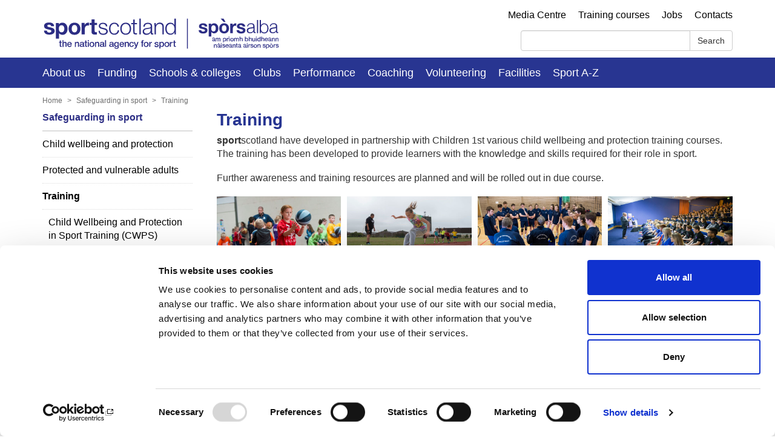

--- FILE ---
content_type: text/html; charset=utf-8
request_url: https://sportscotland.org.uk/safeguarding-in-sport/training
body_size: 29494
content:

<!DOCTYPE html>
<html lang="en">
<head>
    <!-- Cookiebot -->
    <!-- Manual implementation as current Umbraco version does not support the package (requires v10 - v15) -->
    <!-- https://admin.cookiebot.com/domain-groups/48668f12-930b-4c50-963d-15449ad85332/implementation -->
    <script id="Cookiebot" data-cbid="48668f12-930b-4c50-963d-15449ad85332" data-blockingmode="auto" type="text/javascript" src="https://consent.cookiebot.com/uc.js"></script>

    
    <title>Training - sportscotland the national agency for sport in Scotland</title>
    <meta charset="utf-8">
    <meta http-equiv="X-UA-Compatible" content="IE=edge">
    <meta name="viewport" content="width=device-width, initial-scale=1">
    <meta name="description" content="">
    <meta name="keywords" content="" />
    <meta name="author" content="Sportscotland">
    <meta name="theme-color" content="#ffffff">
    <meta property="fb:app_id" content="" />
    <meta property="og:type" content="article" />
    <meta property="og:locale" content="en_GB" />
    <meta property="og:site_name" content="sportscotland the national agency for sport in Scotland" />
    <meta property="og:url" content="https://sportscotland.org.uk/safeguarding-in-sport/training" />
    <meta property="og:image" />
    <meta property="og:title" content="" />
    <meta property="og:description" content="" />
    <link data-favicon="main" rel="icon" type="image/x-icon" href="/media/45ynanxk/favicon-16x16.png" />
    <link rel="apple-touch-icon" sizes="180x180" href="/media/wvqc5mf2/apple-touch-icon.png">
    <link rel="icon" type="image/png" sizes="32x32" href="/media/ff5ehh13/favicon-32x32.png">
    <link rel="icon" type="image/png" sizes="16x16" href="/media/45ynanxk/favicon-16x16.png">
    <link rel="manifest" href="/media/g3fkhmbh/manifest.json">
    <link rel="mask-icon" color="#5bbad5" href="/media/0cjp30gm/safari-pinned-tab.svg">

        <link rel="preload" as="script" href="/sb/ss-js-bundle.js.vb85eadc767be6411268ed5dbcfb50fa4de6b180e">
        <link rel="preload" as="style" href="/sb/ss-css-bundle.css.vb85eadc767be6411268ed5dbcfb50fa4de6b180e">
    <link href="/sb/ss-css-bundle.css.vb85eadc767be6411268ed5dbcfb50fa4de6b180e" rel="stylesheet">
    <script src="/sb/ss-js-bundle.js.vb85eadc767be6411268ed5dbcfb50fa4de6b180e"></script>

    <link rel="stylesheet" integrity="sha384-lKuwvrZot6UHsBSfcMvOkWwlCMgc0TaWr+30HWe3a4ltaBwTZhyTEggF5tJv8tbt" crossorigin="anonymous" href="https://use.fontawesome.com/releases/v5.1.0/css/all.css">

    <!-- Begin Cookie Consent  -->
    <!--<script type="text/javascript">
         window.cookieconsent_options = { "message": "We use cookies to ensure you get the best experience on our website", "dismiss": "Got it!", "learnMore": "More info", "link": "https://sportscotland.org.uk/cookies/", "theme": "dark-bottom" };
    </script>-->

    <!-- HTML5 shim and Respond.js for IE8 support of HTML5 elements and media queries -->
    <!--[if lt IE 9]>
        <script src="https://oss.maxcdn.com/html5shiv/3.7.2/html5shiv.min.js"></script>
        <script src="https://oss.maxcdn.com/respond/1.4.2/respond.min.js"></script>
    <![endif]-->

    <link rel="stylesheet" type="text/css" media="screen" href="https://sportscotland.org.uk/css/s8080/dist/styles-s8080.min.css?ver=css_version=1705673875658" />
</head>
<body>
    <!-- Google Consent Mode -->
    <!-- https://admin.cookiebot.com/domain-groups/48668f12-930b-4c50-963d-15449ad85332/implementation?tab=google-consent-mode -->
    <script data-cookieconsent="ignore">
        window.dataLayer = window.dataLayer || [];
        function gtag() {
            dataLayer.push(arguments);
        }
        gtag("consent", "default", {
            ad_personalization: "denied",
            ad_storage: "denied",
            ad_user_data: "denied",
            analytics_storage: "denied",
            functionality_storage: "denied",
            personalization_storage: "denied",
            security_storage: "granted",
            wait_for_update: 500,    });
        gtag("set", "ads_data_redaction", true);
        gtag("set", "url_passthrough", false);
    </script>

    
<!-- Google Tag Manager -->
<noscript>
    <iframe src="//www.googletagmanager.com/ns.html?id=GTM-K7BMKM" height="0" width="0" style="display:none;visibility:hidden"></iframe>
</noscript>
<script>
    (function (w, d, s, l, i) {
        w[l] = w[l] || []; w[l].push({
            'gtm.start':
                new Date().getTime(), event: 'gtm.js'
        }); var f = d.getElementsByTagName(s)[0], j = d.createElement(s), dl = l != 'dataLayer' ? '&l=' + l : ''; j.async = true; j.src =
            '//www.googletagmanager.com/gtm.js?id=' + i + dl; f.parentNode.insertBefore(j, f);
    })(window, document, 'script', 'dataLayer', 'GTM-K7BMKM');
</script>
<!-- End Google Tag Manager -->
    

<script type="text/javascript" src="https://www.google.ca/jsapi"></script>

<style>
    /* IE7, IE8*/
    .navbar-nav > li, .navbar-header {
        padding-right: 20px !important
    }
</style>
<div class="header-fixed">
    <header class="navbar navbar-default top-header" style="background-color: #fff !important">
        <div class="container">
            <a href="#mainCol" class="skip">Skip to content</a>

            <div class="row">
                <div class="col-md-6">
                    <div class="navbar-header" style="padding-top: 15px; width:100%">
                        <a href="/">
                                <img src="/media/y50mtusj/sporsalba.svg" alt="sportscotland, the National Agency for Sport" width="397" height="60" class="main-logo" style="width:397px;height:auto" />
                        </a>
                    </div>
                </div>
                <div class="col-lg-6 col-md-6 col-sm-4 pull-right" id="top-links">
                    <nav class="top-links pull-right hidden-xs hidden-sm" role="navigation" id="collapse1" aria-label="Top links">
                            <ul class="nav navbar-nav top-nav pull-right" id="top-links-list">
                                    <li><a href="/media-centre" >Media Centre</a></li>
                                    <li><a href="/training" >Training courses</a></li>
                                    <li><a href="/jobs" >Jobs</a></li>
                                    <li><a href="/contacts" >Contacts</a></li>
                            </ul>
                    </nav>
                </div>
                <div class="col-lg-6 col-md-5 col-sm-5 col-xs-12 pull-right search-box hidden-xs hidden-sm" id="top-search" role="search">
                    <form action="/search" method="get" id="search-form">
                        <div class="input-group input-group pull-right searchBox">
                            <input type="text"
                                   aria-label="Search"
                                   label="Search"
                                   name="searchString"
                                   id="searchString"
                                   x-webkit-grammar="builtin:search"
                                   class="gcse-searchbox-only form-control pull-right input-small"
                                   data-resultsurl="/SearchResult.cshtml"
                                   data-newwindow="false"
                                   autocomplete="on"
                                   title="Search"
                                   data-queryparametername="search">
                            <span class="input-group-btn">
                                <button class="btn btn-default" type="submit">Search</button>
                            </span>
                        </div>
                    </form>

                </div>
            </div>
        </div>
    </header>

    <div class="navbar navbar-default main-header">
        <div class="navbar-header">
            <!--S8808-->
            <!--Noticed linked sports Scotland logo in the header, which has been set to display none, screen
            readers aren’t able to read this out, but does still tab too. Creating a blank tab-->
            <!--
            <a href="/">
                <img height="50" src="/media/gzkoyjcc/sportscotland-mobile-blue.png" id="logo" alt="sportscotland logo" style="display: none; float: left" />
                <span class="sr-only">Sportscotland home page</span>
            </a>
            -->
            <button type="button" class="navbar-toggle" data-toggle="collapse" data-target=".navbar-collapse">
                <span class="sr-only">Toggle navigation</span>
                <span class="icon-bar"></span>
                <span class="icon-bar"></span>
                <span class="icon-bar"></span>
            </button>
        </div>
        <nav class="collapse navbar-collapse main-nav" role="navigation" id="collapse2" aria-label="Main navigation">
            <div class="container">
                        <ul class="nav navbar-nav">
                                <li ><a href="/about-us" >About us</a></li>
                                <li ><a href="/funding" >Funding</a></li>
                                <li ><a href="/schools-colleges" >Schools &amp; colleges</a></li>
                                <li ><a href="/clubs" >Clubs</a></li>
                                <li ><a href="/performance" >Performance</a></li>
                                <li ><a href="/coaching" >Coaching</a></li>
                                <li ><a href="/volunteering" >Volunteering</a></li>
                                <li ><a href="/facilities" >Facilities</a></li>
                                <li ><a href="/sport-a-z" >Sport A-Z</a></li>
                        </ul>
            </div>
        </nav>
    </div>
</div>
    
<div class="jumbotron ">
</div>


    <!-- Begin page content -->
    <main>
    <div class="container">
            <div class="row">
                <div class="col-md-12">
                    <nav aria-label="Breadcrumb">
    <ol class="breadcrumb">
        <li><a href="/">Home</a></li>
                <li class=""><a href="/safeguarding-in-sport">Safeguarding in sport</a></li>
                <li class="current"><a href="/safeguarding-in-sport/training">Training</a></li>
    </ol>
</nav>
                </div>
            </div>
        <div class="row">
            

<div class="col-lg-9 col-md-9 col-sm-12 col-lg-push-3 col-md-push-3">


        <div class="row">
            <div class="col-md-12">
                <div class="section" id="mainCol">
                    <h1 class="h1">Training</h1>
                </div>
            </div>
        </div>

        <div class="row">
            <div class="col-md-12">
                <div class="content" id="mainCol">
                    <div class="page-top-content"><p style="background: white; margin: 0cm 0cm 13.5pt 0cm;"><strong>sport</strong>scotland have developed in partnership with Children 1st various child wellbeing and protection training courses.&nbsp; The training has been developed to provide learners with the knowledge and skills required for their role in sport.&nbsp;</p>
<p style="background: white; margin: 0cm 0cm 13.5pt 0cm;">Further awareness and training resources are planned and will be rolled out in due course.&nbsp;</p></div>
                </div>
            </div>
        </div>
    <div class="umb-block-list">

        <div class="row bottom-spacer">
            <div class="col-md-12">
                <div class="row">
                </div>
                <div class="row">
                    <div class="col-md-12 col-sm-6 col-xs-12 dd">
                        
                    </div>
                </div>
                <div class="row">
                        <div class="thumbnails">


        <div class="thumbnails">
                <div class="col-xs-6 col-sm-4 col-md-3 col-lg-3" id="2521">
                    <a href="/safeguarding-in-sport/training/child-wellbeing-and-protection-in-sport-training-cwps" title="Child Wellbeing and Protection in Sport Training (CWPS)">
                        <div class="thumbnail">
                                <img src="/media/a5ujul5t/girl-active-schools.jpg" alt="" class="visible">
                                <div class="description-title">
                                        <div class="title">Child Wellbeing and Protection in Sport Training (CWPS)</div>
                                </div>
                        </div>
                    </a>
                </div>
                <div class="col-xs-6 col-sm-4 col-md-3 col-lg-3" id="2522">
                    <a href="/safeguarding-in-sport/training/child-wellbeing-and-protection-officer-cwpo-training" title="Child Wellbeing and Protection Officer (CWPO) Training">
                        <div class="thumbnail">
                                <img src="/media/h0qgchmf/active-schools-3.jpg" alt="" class="visible">
                                <div class="description-title">
                                        <div class="title">Child Wellbeing and Protection Officer (CWPO) Training</div>
                                </div>
                        </div>
                    </a>
                </div>
                <div class="col-xs-6 col-sm-4 col-md-3 col-lg-3" id="2523">
                    <a href="/safeguarding-in-sport/training/organising-a-workshop" title="Organising a workshop">
                        <div class="thumbnail">
                                <img src="/media/bcehjpje/group.jpg" alt="" class="visible">
                                <div class="description-title">
                                        <div class="title">Organising a workshop</div>
                                </div>
                        </div>
                    </a>
                </div>
                <div class="col-xs-6 col-sm-4 col-md-3 col-lg-3" id="2524">
                    <a href="/safeguarding-in-sport/training/workshop-registration" title="Workshop registration">
                        <div class="thumbnail">
                                <img src="/media/dktlpgu2/pic-1.jpg" alt="" class="visible">
                                <div class="description-title">
                                        <div class="title">Workshop registration</div>
                                </div>
                        </div>
                    </a>
                </div>
                <div class="col-xs-6 col-sm-4 col-md-3 col-lg-3" id="2525">
                    <a href="/safeguarding-in-sport/training/child-and-wellbeing-and-protection-in-sport-board-and-committee-training" title="Child and Wellbeing and Protection in Sport: Board and Committee training">
                        <div class="thumbnail">
                                <img src="/media/imua0fnr/school_sport160.jpg" alt="" class="visible">
                                <div class="description-title">
                                        <div class="title">Child and Wellbeing and Protection in Sport: Board and Committee training</div>
                                </div>
                        </div>
                    </a>
                </div>
                <div class="col-xs-6 col-sm-4 col-md-3 col-lg-3" id="2526">
                    <a href="/safeguarding-in-sport/training/safeguarding-young-leaders-in-sport" title="Safeguarding Young Leaders in Sport">
                        <div class="thumbnail">
                                <img src="/media/ia1imqo4/0813_ss_royal-high-sports-club_come-and-try_edinburgh_rob-e-j-91.jpg" alt="" class="visible">
                                <div class="description-title">
                                        <div class="title">Safeguarding Young Leaders in Sport</div>
                                </div>
                        </div>
                    </a>
                </div>
                <div class="col-xs-6 col-sm-4 col-md-3 col-lg-3" id="2527">
                    <a href="/safeguarding-in-sport/training/child-wellbeing-and-protection-in-sport-renewal-award" title="Child Wellbeing and Protection in Sport Renewal Award">
                        <div class="thumbnail">
                                <img src="/media/bgghmvg5/volunteer_sportsminister_16.jpg" alt="" class="visible">
                                <div class="description-title">
                                        <div class="title">Child Wellbeing and Protection in Sport Renewal Award</div>
                                </div>
                        </div>
                    </a>
                </div>
                <div class="col-xs-6 col-sm-4 col-md-3 col-lg-3" id="11805">
                    <a href="/safeguarding-in-sport/training/adult-wellbeing-and-protection-in-sport-awps" title="Adult Wellbeing and Protection in Sport (AWPS)">
                        <div class="thumbnail">
                                <img src="/media/qbpdax4c/awps-photo.jpg" alt="" class="visible">
                                <div class="description-title">
                                        <div class="title">Adult Wellbeing and Protection in Sport (AWPS)</div>
                                </div>
                        </div>
                    </a>
                </div>
        </div>


        <div class="thumbnails">
                <div class="col-xs-6 col-sm-4 col-md-3 col-lg-3" id="1179">
                    <a href="/training" title="Training">
                        <div class="thumbnail">
                                <img src="/media/5w2hq2ww/cshmap.jpg" alt="" class="visible">
                                <div class="description">
                                        <div class="title">Training course listings</div>
<p>Virtual Workshop 15 November 2023</p>                                </div>
                        </div>
                    </a>
                </div>
        </div>
                        </div>
                </div>
            </div>
        </div>
</div>


</div>


    <div class="col-lg-3 col-md-3 col-sm-12 col-lg-pull-9 col-md-pull-9">
        <h2 class="hidden-md hidden-lg">Other pages from this section:</h2>
                <div class="list-group table-of-contents">
            <div style="padding-bottom: 10px; border-bottom: solid 2px #ddd;" class="blue-title">Safeguarding in sport</div>
            <ul>
                <li >
                    <a class="list-group-item" style="padding-left:0px" href="/safeguarding-in-sport/child-wellbeing-and-protection">Child wellbeing and protection</a>
                </li>
                <li >
                    <a class="list-group-item" style="padding-left:0px" href="/safeguarding-in-sport/protected-and-vulnerable-adults">Protected and vulnerable adults</a>
                </li>
                <li  class="selected">
                    <a class="list-group-item" style="padding-left:0px" href="/safeguarding-in-sport/training">Training</a>
                <li >
                    <a class="list-group-item" style="padding-left:10px" href="/safeguarding-in-sport/training/child-wellbeing-and-protection-in-sport-training-cwps">Child Wellbeing and Protection in Sport Training (CWPS)</a>
                </li>
                <li >
                    <a class="list-group-item" style="padding-left:10px" href="/safeguarding-in-sport/training/child-wellbeing-and-protection-officer-cwpo-training">Child Wellbeing and Protection Officer (CWPO) Training</a>
                </li>
                <li >
                    <a class="list-group-item" style="padding-left:10px" href="/safeguarding-in-sport/training/organising-a-workshop">Organising a workshop</a>
                </li>
                <li >
                    <a class="list-group-item" style="padding-left:10px" href="/safeguarding-in-sport/training/workshop-registration">Workshop registration</a>
                </li>
                <li >
                    <a class="list-group-item" style="padding-left:10px" href="/safeguarding-in-sport/training/child-and-wellbeing-and-protection-in-sport-board-and-committee-training">Child and Wellbeing and Protection in Sport: Board and Committee training</a>
                </li>
                <li >
                    <a class="list-group-item" style="padding-left:10px" href="/safeguarding-in-sport/training/safeguarding-young-leaders-in-sport">Safeguarding Young Leaders in Sport</a>
                </li>
                <li >
                    <a class="list-group-item" style="padding-left:10px" href="/safeguarding-in-sport/training/child-wellbeing-and-protection-in-sport-renewal-award">Child Wellbeing and Protection in Sport Renewal Award</a>
                </li>
                <li >
                    <a class="list-group-item" style="padding-left:10px" href="/safeguarding-in-sport/training/adult-wellbeing-and-protection-in-sport-awps">Adult Wellbeing and Protection in Sport (AWPS)</a>
                </li>
                </li>
                <li >
                    <a class="list-group-item" style="padding-left:0px" href="/safeguarding-in-sport/disclosure-and-pvg-checks">Disclosure and PVG checks</a>
                </li>
            </ul>
        </div>


<script language="javascript">
    $(function () {
        var url = window.location;
        $('ul.nav a').filter(function () {
            return this.href === url;
        }).parent().addClass('active');
    })
</script>
    </div>

<div class="col-lg-9 col-md-9 col-sm-12 col-lg-push-3 col-md-push-3">

    <div class="spacer-20">
        <div style="border-top: solid 1px #ccc; padding-top: 10px; width: 100%; color:#ccc"></div>
        <div class="row small">
            <div class="col-md-4 col-xs-12 col-sm-12">Date published: 30 March 2023</div>
            <div class="col-md-4 col-xs-12 col-sm-12 right">Date updated: 30 October 2025</div>
        </div>
        <div class="row share-page spacer-20">
            <h2>Share this page</h2>
            <div class="col-md-12">
                <div class="ssk-group">
                    <ul class="list-inline">
                        <li><a href="//www.facebook.com/sharer/sharer.php?u=/safeguarding-in-sport/training" title="facebook"><span class="ssk ssk-facebook"></span> Facebook </a></li>
                        <li><a href="//www.twitter.com/share?/safeguarding-in-sport/training" title="twitter"><span class="ssk ssk-twitter"></span> Twitter </a></li>
                        <li><a href="//www.linkedin.com/shareArticle?mini=true&url=/safeguarding-in-sport/training" title="linkedin"><span class="ssk ssk-linkedin"></span> Linkedin </a></li>
                    </ul>
                </div>
            </div>
        </div>
    </div>
            <div style="padding-top:20px;">
                
<h2>Feedback</h2>
<p>Your feedback will help us to improve this site. Please don't provide any personal information.&nbsp; <a href="https://forms.office.com/Pages/ResponsePage.aspx?id=6u2RtV1YGk6lQxju45Jvd2Ugra1SKl1AqBHZBcukwalUQ0NaM1lDMzNIRFdCNTFMQ0E5Mk1INkNZRy4u" data-anchor="?id=6u2RtV1YGk6lQxju45Jvd2Ugra1SKl1AqBHZBcukwalUQ0NaM1lDMzNIRFdCNTFMQ0E5Mk1INkNZRy4u">Feedback form</a></p>
<p>Enquiries should be submitted using by email to <a href="mailto:sportscotland.enquiries@sportscotland.org.uk">sportscotland.enquiries@sportscotland.org.uk</a></p>
            </div>
</div>


<script language="javascript">
    $(function () {
        if (0 > 0) {
            $(".section").append("<h2 class='level-header'></h2>");
        }
    });
</script>
        </div>
    </div>
        </main>
    

<div class="navbar">
    <footer class="footer">
        <div class="container">
            <div class="row">
                <div class="row">
                    <div class="col-md-12" style="text-align: center;">
                        <ul class="nav navbar-nav footer">
                                        <li class=first>
                                            <a href="/complaints">Complaints</a>
                                        </li>
                                        <li >
                                            <a href="/cookies">Cookies</a>
                                        </li>
                                        <li >
                                            <a href="/freedom-of-information">Freedom of Information</a>
                                        </li>
                                        <li >
                                            <a href="/privacy-and-data-protection">Privacy and data protection</a>
                                        </li>
                                        <li >
                                            <a href="/accessibility">Accessibility</a>
                                        </li>
                                        <li >
                                            <a href="/terms-and-conditions">Terms and conditions</a>
                                        </li>
                                        <li >
                                            <a href="/procurement">Procurement</a>
                                        </li>
                                        <li >
                                            <a href="/copyright">Copyright</a>
                                        </li>
                                        <li class=last>
                                            <a href="/modern-slavery-statement-202425">Modern slavery</a>
                                        </li>
                        </ul>
                    </div>
                </div>
                <div class="row">
                    <div class="social-links col-md-3 pull-right">
                        <p><strong>Follow us</strong></p>
                        <a href="https://facebook.com/sportscotland" class="facebook" aria-label="facebook">
                            <img src="/media/d0jpmzjo/facebook.jpg" alt="facebook">
                        </a>
                        <a href="https://twitter.com/sportscotland" class="Twitter" aria-label="twitter">
                            <img src="/media/1otpxzm3/twitter.png" alt="Twitter">
                        </a>
                        <a href="http://www.youtube.com/user/sportscotlandtv" class="youtube" aria-label="youtube">
                            <img src="/media/gcyfpqds/youtube2.jpg" alt="youtube">
                        </a>
                        <a href="/media/upplqrbt/instagram-transparent-background.png" class="instagram">
                            <img src="/media/upplqrbt/instagram-transparent-background.png" alt="Instagram">
                        </a>
                        <a href="https://www.linkedin.com/company/sportscotland" class="youtube" aria-label="linkedin">
                            <img src="/media/gysin2xz/linkedin.png" alt="linkedin">
                        </a>
                    </div>
                    <div class="col-md-9">
                                <div class="col-md-12 footer-logo pull-right">
                                    <a href="http://www.lotterygoodcauses.org.uk/distributor/sportscotland">
                                        <img src="/media/flibhrnb/nationallottery-newlogo.png" alt="National Lottery">
                                    </a>
                                </div>
                    </div>
                </div>
                <div class="row">
                    <div class="col-md-12">
                        <div style="font-size:1.0em; color:#666; padding-top:30px;">
                           
                        </div>
                    </div>
                </div>
            </div>
        </div>
    </footer>
</div>

            <link rel="preload" as="script" href="/sb/ss-js-footer-bundle.js.v1">
    <script src="/sb/ss-js-footer-bundle.js.v1"></script>
    <script>

        $(window).resize(function () {
            removeHeights();
            equalize();
        });

        function equalize() {
            $(".thumbnails").each(function () {
                var heights = $(this).find(".thumbnail").map(function () {
                    return $(this).height();
                }).get(), maxHeight = Math.max.apply(null, heights);

                $(".thumbnail", this).height(maxHeight);
            });
        }

        function removeHeights() {
            $(".thumbnails").each(function () {
                $(this).find(".thumbnail").height("auto");
            });
        }

        $(window).on('load', function () {
            equalize();
        });

    </script>

    

    <!-- Cookie consent placeholders -->
    <!-- A custom script that adds placeholders to unconsented content on the page -->
    <script data-cookieconsent="ignore" src="/scripts/cookieconsent-placeholders.js?ver=1.0.0"></script>

    <!-- Cookie consent declaration -->
    <!-- A custom script that adds a declaration to the cookies page -->
    <script data-cookieconsent="ignore" src="/scripts/cookieconsent-declaration.js?ver=1.0.0"></script>

</body>
</html>

--- FILE ---
content_type: text/css
request_url: https://sportscotland.org.uk/css/s8080/dist/styles-s8080.min.css?ver=css_version=1705673875658
body_size: 1361
content:
/**/
html{max-width:100%}@media only screen and (max-width: 991px){html{word-break:normal}}html .page-top-content a,html .content a,html .panel-body a,html .panel-body a:visited{color:#34d !important}html a{color:#34d;text-decoration:underline}html a:hover{color:#34d;text-decoration:none}html a:focus{outline-offset:2px}html .navbar-nav a,html .table-of-contents a,html .thumbnail a,html .thumbnails a,html .list-group a,html .breadcrumb a{text-decoration:none}html .navbar-nav a:hover,html .table-of-contents a:hover,html .thumbnail a:hover,html .thumbnails a:hover,html .list-group a:hover,html .breadcrumb a:hover{text-decoration:underline !important}html .list-group.table-of-contents a:hover{text-decoration:none}html .navbar-toggle:focus{outline:5px auto -webkit-focus-ring-color;outline-offset:4px}html .navbar-collapse.collapse.in{height:calc(100vh - 129px);max-width:100%}html .navbar-header img{max-width:100%;height:auto}html .footer .nav>li>a:hover,html .footer .nav>li>a:focus{background-color:rgba(0,0,0,0)}html .cc_container a{color:#fff;text-decoration:underline}html .cc_container a:hover{color:#fff;text-decoration:none}@media only screen and (max-width: 991px){html .top-header{min-height:0;display:block !important}html .main-header{max-height:none}html .navbar-header{padding:0 !important}html body.fix-body{margin-top:146px}html body.fix-body .header-fixed{position:fixed;top:0;width:100%;z-index:2}html body.fix-body .navbar.main-header{top:auto !important}}html .navbar-toggle::after{min-width:36px}

--- FILE ---
content_type: text/javascript
request_url: https://sportscotland.org.uk/scripts/cookieconsent-placeholders.js?ver=1.0.0
body_size: 6787
content:
(function () {

    let iframes = document.getElementsByTagName('iframe');

    console.log('Debug: Running cookieconsent-placeholder script...', iframes);

    for (i = 0; i < iframes.length; ++i) {

        // Add default iframe styling class.
        iframes[i].classList.add('cookieconsent-iframe');

        // Add fallback message to all instances.
        let fallback = document.createElement('div');

        if (isGoogleMyMap(iframes[i])) {
            let category = 'marketing';

            fallback.classList.add(`cookieconsent-optout-${category}`);
            fallback.innerHTML = `Please <a href="javascript:Cookiebot.renew()">accept ${category} cookies</a> to view this map.`;

            if (iframes[i].closest('a')) {
                iframes[i].closest('a').insertAdjacentElement('beforebegin', fallback);
            }
            else {
                iframes[i].insertAdjacentElement('beforebegin', fallback);
            }
        }
        else if (isGoogleMap(iframes[i])) {
            let category = 'marketing';

            fallback.classList.add(`cookieconsent-optout-${category}`);
            fallback.innerHTML = `Please <a href="javascript:Cookiebot.renew()">accept ${category} cookies</a> to view this map.`;

            iframes[i].insertAdjacentElement('beforebegin', fallback);
        }
        else if (isYouTube(iframes[i])) {
            let category = 'marketing';

            fallback.classList.add(`cookieconsent-optout-${category}`);
            fallback.innerHTML = `Please <a href="javascript:Cookiebot.renew()">accept ${category} cookies</a> to view this video.`;

            if (iframes[i].closest('.youtube')) {
                iframes[i].closest('.youtube').insertAdjacentElement('beforebegin', fallback);
            }
            else {
                iframes[i].insertAdjacentElement('beforebegin', fallback);
            }
        }
        else if (isVimeo(iframes[i])) {
            let category = 'marketing';

            fallback.classList.add(`cookieconsent-optout-${category}`);
            fallback.innerHTML = `Please <a href="javascript:Cookiebot.renew()">accept ${category} cookies</a> to view this video.`;

            if (iframes[i].closest('.youtube')) {
                iframes[i].closest('.youtube').insertAdjacentElement('beforebegin', fallback);
            }
            else {
                iframes[i].insertAdjacentElement('beforebegin', fallback);
            }
        }
        else if (isPowerBi(iframes[i])) {
            let category = 'statistics';

            fallback.classList.add(`cookieconsent-optout-${category}`);
            fallback.innerHTML = `Please <a href="javascript:Cookiebot.renew()">accept ${category} cookies</a> to view this visualisation.`;

            iframes[i].insertAdjacentElement('beforebegin', fallback);
        }

        // Add wrapper to all instances.
        var iframeWrapper = document.createElement('div');

        iframeWrapper.classList.add('cookieconsent-iframe-wrapper');

        iframes[i].parentNode.insertBefore(iframeWrapper, iframes[i]);

        iframeWrapper.appendChild(iframes[i]);
    }

    window.addEventListener('unload', function (e) {
        // An empty handler used to prevent caching when using browser back/forward history buttons.
        // https://developer.mozilla.org/en-US/docs/Mozilla/Firefox/Releases/1.5/Using_Firefox_1.5_caching
    });

    window.addEventListener('CookiebotOnDecline', function (e) {

        // Add placeholder to all <iframe />s when cookie consent declined.
        let iframes = document.getElementsByTagName('iframe');

        console.log('Debug: Running cookieconsent-placeholder CookiebotOnDecline handler...', iframes);

        for (i = 0; i < iframes.length; ++i) {
            addPlaceholder(iframes[i]);
        }
                
    });

    window.addEventListener('CookiebotOnAccept', function (e) {

        let iframes = document.getElementsByTagName('iframe');

        console.log('Debug: Running cookieconsent-placeholder CookiebotOnAccept handler...', iframes);

        // If all optional categories are consented then remove all placeholders.
        if (Cookiebot.consent.marketing && Cookiebot.consent.preferences && Cookiebot.consent.statistics) {
            for (i = 0; i < iframes.length; ++i) {
                removePlaceholder(iframes[i]);
            }
        }
        // Else some optional categories have been consented to.
        else {
            for (i = 0; i < iframes.length; ++i) {
 
                // Google My Maps specific placeholder behaviour.
                if (isGoogleMyMap(iframes[i]) && !Cookiebot.consent.marketing) {
                    addPlaceholder(iframes[i]);
                }
                // Google Maps specific placeholder behaviour.
                else if (isGoogleMap(iframes[i]) && !Cookiebot.consent.marketing) {
                    addPlaceholder(iframes[i]);
                }
                // YouTube specific placeholder behaviour.
                else if (isYouTube(iframes[i]) && !Cookiebot.consent.marketing) {
                    addPlaceholder(iframes[i]);
                }
                // Vimeo specific placeholder behaviour.
                else if (isVimeo(iframes[i]) && !Cookiebot.consent.marketing) {
                    addPlaceholder(iframes[i]);
                }
                // Vimeo specific placeholder behaviour.
                else if (isPowerBi(iframes[i]) && !Cookiebot.consent.statistics) {
                    addPlaceholder(iframes[i]);
                }
                else {
                    removePlaceholder(iframes[i]);
                }
            }
        }
    });

    function isGoogleMyMap(iframe) {
        return /google\.com\/maps\/d\/embed/.test(iframe.dataset.cookieblockSrc) || /google\.com\/maps\/d\/embed/.test(iframe.src);
    }

    function isGoogleMap(iframe) {
        return /google\.com\/maps\/embed/.test(iframe.dataset.cookieblockSrc) || /google\.com\/maps\/embed/.test(iframe.src);
    }

    function isYouTube(iframe) {
        return /youtube(-nocookie)?\.com\/embed\//.test(iframe.dataset.cookieblockSrc) || /youtube(-nocookie)?\.com\/embed\//.test(iframe.src);
    }

    function isVimeo(iframe) {
        return /player\.vimeo\.com\/video\//.test(iframe.dataset.cookieblockSrc) || /player\.vimeo\.com\/video\//.test(iframe.src);
    }

    function isPowerBi(iframe) {
        return /app\.powerbi\.com\/view/.test(iframe.dataset.cookieblockSrc) || /app\.powerbi\.com\/view/.test(iframe.src);
    }

    function addPlaceholder(iframe) {
        iframe.parentNode.classList.add('cookieconsent-placeholder');
    }

    function removePlaceholder(iframe) {
        iframe.parentNode.classList.remove('cookieconsent-placeholder');
    }

}());



--- FILE ---
content_type: image/svg+xml
request_url: https://sportscotland.org.uk/media/y50mtusj/sporsalba.svg
body_size: 54179
content:
<?xml version="1.0" encoding="UTF-8" standalone="no"?>
<!-- Generator: Adobe Illustrator 22.1.0, SVG Export Plug-In . SVG Version: 6.00 Build 0)  -->

<svg
   xmlns:dc="http://purl.org/dc/elements/1.1/"
   xmlns:cc="http://creativecommons.org/ns#"
   xmlns:rdf="http://www.w3.org/1999/02/22-rdf-syntax-ns#"
   xmlns:svg="http://www.w3.org/2000/svg"
   xmlns="http://www.w3.org/2000/svg"
   xmlns:sodipodi="http://sodipodi.sourceforge.net/DTD/sodipodi-0.dtd"
   xmlns:inkscape="http://www.inkscape.org/namespaces/inkscape"
   version="1.1"
   id="Layer_1"
   x="0px"
   y="0px"
   viewBox="0 0 275.63907 41.645852"
   xml:space="preserve"
   sodipodi:docname="sporsalba.svg"
   inkscape:version="0.92.3 (2405546, 2018-03-11)"
   width="275.63907"
   height="41.645851"><metadata
   id="metadata193"><rdf:RDF><cc:Work
       rdf:about=""><dc:format>image/svg+xml</dc:format><dc:type
         rdf:resource="http://purl.org/dc/dcmitype/StillImage" /><dc:title></dc:title></cc:Work></rdf:RDF></metadata><defs
   id="defs191"><clipPath
     clipPathUnits="userSpaceOnUse"
     id="clipPath4799"><rect
       style="fill:none"
       id="rect4801"
       width="277.75665"
       height="44.469299"
       x="3.8822403"
       y="41.114681"
       rx="0.2"
       ry="5" /></clipPath></defs><sodipodi:namedview
   pagecolor="#ffffff"
   bordercolor="#666666"
   borderopacity="1"
   objecttolerance="10"
   gridtolerance="10"
   guidetolerance="10"
   inkscape:pageopacity="0"
   inkscape:pageshadow="2"
   inkscape:window-width="1366"
   inkscape:window-height="705"
   id="namedview189"
   showgrid="false"
   inkscape:zoom="2.8334155"
   inkscape:cx="132.54222"
   inkscape:cy="12.969325"
   inkscape:window-x="-8"
   inkscape:window-y="-8"
   inkscape:window-maximized="1"
   inkscape:current-layer="Layer_1"
   fit-margin-top="0"
   fit-margin-left="0"
   fit-margin-right="0"
   fit-margin-bottom="0" />
<style
   type="text/css"
   id="style2">
	.st0{fill:#2C2D84;}
	.st1{fill:none;stroke:#2C2D84;}
</style>




<g
   id="g1105"
   transform="translate(-3.5293095,-4.2351713)"><g
     transform="translate(-1.0587928,-37.938301)"
     id="g1005"><g
       id="g4795"
       clip-path="url(#clipPath4799)"><g
         id="g22">
	<path
   id="path4"
   d="m 187,60 c 0.1,0.2 0.3,0.4 0.5,0.6 0.2,0.1 0.5,0.3 0.7,0.3 0.2,0 0.6,0.1 0.9,0.1 0.2,0 0.4,0 0.7,-0.1 0.2,0 0.4,-0.1 0.6,-0.2 0.2,-0.1 0.3,-0.2 0.5,-0.4 0.1,-0.2 0.2,-0.4 0.2,-0.7 0,-0.5 -0.3,-0.8 -0.9,-1 -0.6,-0.2 -1.4,-0.5 -2.5,-0.7 -0.4,-0.1 -0.9,-0.2 -1.3,-0.3 -0.4,-0.1 -0.8,-0.3 -1.1,-0.5 -0.3,-0.2 -0.6,-0.5 -0.8,-0.8 -0.2,-0.3 -0.3,-0.7 -0.3,-1.2 0,-0.7 0.1,-1.3 0.4,-1.7 0.3,-0.5 0.6,-0.8 1.1,-1.1 0.5,-0.3 1,-0.4 1.5,-0.6 0.6,-0.1 1.1,-0.2 1.7,-0.2 0.6,0 1.2,0.1 1.7,0.2 0.6,0.1 1.1,0.3 1.5,0.6 0.4,0.3 0.8,0.6 1.1,1.1 0.3,0.4 0.5,1 0.5,1.7 h -2.9 c 0,-0.6 -0.3,-1 -0.7,-1.2 -0.4,-0.2 -0.9,-0.3 -1.4,-0.3 -0.2,0 -0.4,0 -0.6,0 -0.2,0 -0.4,0.1 -0.5,0.1 -0.2,0.1 -0.3,0.2 -0.4,0.3 -0.1,0.1 -0.2,0.3 -0.2,0.5 0,0.3 0.1,0.5 0.3,0.7 0.2,0.2 0.5,0.3 0.8,0.4 0.3,0.1 0.7,0.2 1.1,0.3 0.4,0.1 0.8,0.2 1.2,0.3 0.4,0.1 0.9,0.2 1.3,0.4 0.4,0.1 0.8,0.3 1.1,0.6 0.3,0.2 0.6,0.5 0.8,0.9 0.2,0.3 0.3,0.8 0.3,1.3 0,0.7 -0.1,1.3 -0.4,1.8 -0.3,0.5 -0.7,0.9 -1.1,1.2 -0.5,0.3 -1,0.5 -1.6,0.6 -0.6,0.1 -1.2,0.2 -1.8,0.2 -0.6,0 -1.3,-0.1 -1.9,-0.2 -0.6,-0.1 -1.1,-0.3 -1.6,-0.6 -0.5,-0.3 -0.9,-0.7 -1.2,-1.2 -0.3,-0.5 -0.5,-1.1 -0.5,-1.8 h 2.9 c 0.1,0.1 0.1,0.4 0.3,0.6 z"
   class="st0"
   inkscape:connector-curvature="0"
   style="fill:#2c2d84" />
	<path
   id="path6"
   d="m 198.2,51.8 v 1.4 0 c 0.4,-0.6 0.8,-1 1.4,-1.3 0.6,-0.3 1.2,-0.4 1.9,-0.4 0.9,0 1.6,0.2 2.2,0.5 0.6,0.3 1.1,0.8 1.5,1.3 0.4,0.5 0.7,1.2 0.9,1.9 0.2,0.7 0.3,1.5 0.3,2.2 0,0.7 -0.1,1.4 -0.3,2.1 -0.2,0.7 -0.5,1.3 -0.9,1.8 -0.4,0.5 -0.9,0.9 -1.5,1.2 -0.6,0.3 -1.3,0.5 -2.1,0.5 -0.7,0 -1.3,-0.1 -1.9,-0.4 -0.6,-0.3 -1,-0.7 -1.4,-1.2 v 0 5.2 h -3 V 51.8 Z m 3.9,8.7 c 0.3,-0.2 0.6,-0.5 0.8,-0.8 0.2,-0.3 0.3,-0.7 0.4,-1.1 0.1,-0.4 0.1,-0.9 0.1,-1.3 0,-0.4 0,-0.9 -0.1,-1.3 -0.1,-0.4 -0.2,-0.8 -0.5,-1.1 -0.2,-0.3 -0.5,-0.6 -0.8,-0.8 -0.3,-0.2 -0.7,-0.3 -1.2,-0.3 -0.5,0 -0.9,0.1 -1.2,0.3 -0.3,0.2 -0.6,0.5 -0.8,0.8 -0.2,0.3 -0.3,0.7 -0.4,1.1 -0.1,0.4 -0.1,0.9 -0.1,1.3 0,0.4 0,0.9 0.1,1.3 0.1,0.4 0.2,0.8 0.4,1.1 0.2,0.3 0.5,0.6 0.8,0.8 0.3,0.2 0.7,0.3 1.2,0.3 0.5,0 0.9,-0.1 1.3,-0.3 z"
   class="st0"
   inkscape:connector-curvature="0"
   style="fill:#2c2d84" />
	<path
   id="path8"
   d="m 207.8,54.9 c 0.3,-0.7 0.6,-1.3 1.1,-1.8 0.5,-0.5 1.1,-0.9 1.8,-1.2 0.7,-0.3 1.5,-0.4 2.3,-0.4 0.9,0 1.6,0.1 2.3,0.4 0.7,0.3 1.3,0.7 1.8,1.2 0.5,0.5 0.9,1.1 1.1,1.8 0.3,0.7 0.4,1.5 0.4,2.4 0,0.9 -0.1,1.7 -0.4,2.4 -0.3,0.7 -0.6,1.3 -1.1,1.8 -0.5,0.5 -1.1,0.9 -1.8,1.2 -0.7,0.3 -1.5,0.4 -2.3,0.4 -0.9,0 -1.6,-0.1 -2.3,-0.4 -0.7,-0.3 -1.3,-0.7 -1.8,-1.2 -0.5,-0.5 -0.9,-1.1 -1.1,-1.8 -0.3,-0.7 -0.4,-1.5 -0.4,-2.4 0,-0.9 0.1,-1.7 0.4,-2.4 z m 1.3,-8.7 3.4,3.7 h 2.1 l -2.2,-3.7 z m 1.4,12.4 c 0.1,0.4 0.2,0.8 0.4,1.1 0.2,0.3 0.5,0.6 0.8,0.8 0.3,0.2 0.8,0.3 1.3,0.3 0.5,0 0.9,-0.1 1.3,-0.3 0.3,-0.2 0.6,-0.5 0.8,-0.8 0.2,-0.3 0.3,-0.7 0.4,-1.1 0.1,-0.4 0.1,-0.8 0.1,-1.3 0,-0.4 0,-0.9 -0.1,-1.3 -0.1,-0.4 -0.2,-0.8 -0.4,-1.1 -0.2,-0.3 -0.5,-0.6 -0.8,-0.8 -0.3,-0.2 -0.8,-0.3 -1.3,-0.3 -0.5,0 -0.9,0.1 -1.3,0.3 -0.3,0.2 -0.6,0.5 -0.8,0.8 -0.2,0.3 -0.3,0.7 -0.4,1.1 -0.1,0.4 -0.1,0.9 -0.1,1.3 0,0.4 0,0.9 0.1,1.3 z"
   class="st0"
   inkscape:connector-curvature="0"
   style="fill:#2c2d84" />
	<path
   id="path10"
   d="m 222.8,51.8 v 2 0 c 0.1,-0.3 0.3,-0.7 0.6,-0.9 0.2,-0.3 0.5,-0.5 0.8,-0.7 0.3,-0.2 0.6,-0.4 1,-0.5 0.4,-0.1 0.7,-0.2 1.1,-0.2 0.2,0 0.4,0 0.7,0.1 v 2.8 c -0.1,0 -0.3,-0.1 -0.5,-0.1 -0.2,0 -0.4,0 -0.6,0 -0.6,0 -1,0.1 -1.4,0.3 -0.4,0.2 -0.7,0.4 -0.9,0.8 -0.2,0.3 -0.4,0.7 -0.5,1.1 -0.1,0.4 -0.1,0.9 -0.1,1.4 v 4.9 h -3 v -11 z"
   class="st0"
   inkscape:connector-curvature="0"
   style="fill:#2c2d84" />
	<path
   id="path12"
   d="m 230.5,60 c 0.1,0.2 0.3,0.4 0.5,0.6 0.2,0.1 0.5,0.3 0.7,0.3 0.2,0 0.6,0.1 0.9,0.1 0.2,0 0.4,0 0.7,-0.1 0.2,0 0.4,-0.1 0.6,-0.2 0.2,-0.1 0.3,-0.2 0.5,-0.4 0.1,-0.2 0.2,-0.4 0.2,-0.7 0,-0.5 -0.3,-0.8 -0.9,-1 -0.6,-0.2 -1.4,-0.5 -2.5,-0.7 -0.4,-0.1 -0.9,-0.2 -1.3,-0.3 -0.4,-0.1 -0.8,-0.3 -1.1,-0.5 -0.3,-0.2 -0.6,-0.5 -0.8,-0.8 -0.2,-0.3 -0.3,-0.7 -0.3,-1.2 0,-0.7 0.1,-1.3 0.4,-1.7 0.3,-0.5 0.6,-0.8 1.1,-1.1 0.5,-0.3 1,-0.4 1.5,-0.6 0.6,-0.1 1.1,-0.2 1.7,-0.2 0.6,0 1.2,0.1 1.7,0.2 0.6,0.1 1.1,0.3 1.5,0.6 0.4,0.3 0.8,0.6 1.1,1.1 0.3,0.4 0.5,1 0.5,1.7 h -2.9 c 0,-0.6 -0.3,-1 -0.7,-1.2 -0.4,-0.2 -0.9,-0.3 -1.4,-0.3 -0.2,0 -0.4,0 -0.6,0 -0.2,0 -0.4,0.1 -0.5,0.1 -0.2,0.1 -0.3,0.2 -0.4,0.3 -0.1,0.1 -0.2,0.3 -0.2,0.5 0,0.3 0.1,0.5 0.3,0.7 0.2,0.2 0.5,0.3 0.8,0.4 0.3,0.1 0.7,0.2 1.1,0.3 0.4,0.1 0.8,0.2 1.2,0.3 0.4,0.1 0.9,0.2 1.3,0.4 0.4,0.1 0.8,0.3 1.1,0.6 0.3,0.2 0.6,0.5 0.8,0.9 0.2,0.3 0.3,0.8 0.3,1.3 0,0.7 -0.1,1.3 -0.4,1.8 -0.3,0.5 -0.7,0.9 -1.1,1.2 -0.5,0.3 -1,0.5 -1.6,0.6 -0.6,0.1 -1.2,0.2 -1.8,0.2 -0.6,0 -1.3,-0.1 -1.9,-0.2 -0.6,-0.1 -1.1,-0.3 -1.6,-0.6 -0.5,-0.3 -0.9,-0.7 -1.2,-1.2 -0.3,-0.5 -0.5,-1.1 -0.5,-1.8 h 2.9 c 0.1,0.1 0.1,0.4 0.3,0.6 z"
   class="st0"
   inkscape:connector-curvature="0"
   style="fill:#2c2d84" />
	<path
   id="path14"
   d="m 239.9,53.5 c 0.2,-0.5 0.5,-0.8 0.9,-1.1 0.4,-0.3 0.8,-0.5 1.4,-0.7 0.5,-0.1 1.1,-0.2 1.7,-0.2 0.5,0 1,0 1.4,0.1 0.5,0.1 0.9,0.3 1.3,0.5 0.4,0.3 0.7,0.6 0.9,1.1 0.2,0.5 0.4,1.1 0.4,1.8 v 5.8 c 0,0.5 0.3,0.8 0.8,0.8 0.2,0 0.3,0 0.4,-0.1 v 1.1 c -0.2,0 -0.3,0 -0.4,0.1 -0.1,0 -0.3,0 -0.5,0 -0.3,0 -0.6,0 -0.8,-0.1 -0.2,-0.1 -0.4,-0.2 -0.5,-0.4 -0.1,-0.2 -0.2,-0.4 -0.2,-0.6 0,-0.2 -0.1,-0.5 -0.1,-0.8 v 0 c -0.2,0.4 -0.5,0.7 -0.7,0.9 -0.2,0.3 -0.5,0.5 -0.8,0.7 -0.3,0.2 -0.6,0.3 -1,0.4 -0.4,0.1 -0.9,0.1 -1.4,0.1 -0.5,0 -1,-0.1 -1.4,-0.2 -0.4,-0.1 -0.8,-0.3 -1.2,-0.6 -0.3,-0.3 -0.6,-0.6 -0.8,-1 -0.2,-0.4 -0.3,-0.9 -0.3,-1.4 0,-0.8 0.2,-1.4 0.5,-1.8 0.3,-0.4 0.8,-0.8 1.3,-1 0.6,-0.2 1.2,-0.4 1.9,-0.5 0.7,-0.1 1.4,-0.2 2.1,-0.3 0.3,0 0.5,-0.1 0.7,-0.1 0.2,0 0.4,-0.1 0.5,-0.2 0.1,-0.1 0.3,-0.3 0.3,-0.4 0.1,-0.2 0.1,-0.4 0.1,-0.7 0,-0.5 -0.1,-0.8 -0.2,-1.1 -0.1,-0.3 -0.4,-0.5 -0.6,-0.7 -0.3,-0.2 -0.6,-0.3 -0.9,-0.3 -0.3,-0.1 -0.7,-0.1 -1.1,-0.1 -0.8,0 -1.5,0.2 -2.1,0.6 -0.5,0.4 -0.8,1 -0.8,1.9 h -1.3 c 0.1,-0.4 0.3,-1 0.5,-1.5 z m 6.7,3.3 c -0.1,0.2 -0.2,0.3 -0.5,0.3 -0.2,0.1 -0.5,0.1 -0.6,0.1 -0.6,0.1 -1.1,0.2 -1.7,0.3 -0.6,0.1 -1.1,0.2 -1.6,0.3 -0.5,0.2 -0.9,0.4 -1.2,0.7 -0.3,0.3 -0.5,0.7 -0.5,1.2 0,0.3 0.1,0.6 0.2,0.9 0.1,0.3 0.3,0.5 0.5,0.7 0.2,0.2 0.5,0.3 0.8,0.4 0.3,0.1 0.6,0.1 0.9,0.1 0.5,0 1,-0.1 1.5,-0.2 0.5,-0.2 0.9,-0.4 1.2,-0.7 0.3,-0.3 0.6,-0.7 0.8,-1.1 0.2,-0.4 0.3,-0.9 0.3,-1.4 z"
   class="st0"
   inkscape:connector-curvature="0"
   style="fill:#2c2d84" />
	<path
   id="path16"
   d="m 252,47.7 v 15.1 h -1.3 V 47.7 Z"
   class="st0"
   inkscape:connector-curvature="0"
   style="fill:#2c2d84" />
	<path
   id="path18"
   d="m 255.2,47.7 v 6.3 0 c 0.1,-0.4 0.3,-0.7 0.6,-1 0.3,-0.3 0.6,-0.5 0.9,-0.8 0.3,-0.2 0.7,-0.4 1.1,-0.5 0.4,-0.1 0.8,-0.1 1.2,-0.1 0.8,0 1.6,0.2 2.2,0.5 0.6,0.3 1.1,0.7 1.5,1.3 0.4,0.5 0.7,1.1 0.9,1.8 0.2,0.7 0.3,1.4 0.3,2.2 0,0.8 -0.1,1.5 -0.3,2.2 -0.2,0.7 -0.5,1.3 -0.9,1.8 -0.4,0.5 -0.9,0.9 -1.5,1.2 -0.6,0.3 -1.3,0.5 -2.2,0.5 -0.9,0 -1.7,-0.2 -2.4,-0.6 -0.7,-0.4 -1.2,-1 -1.5,-1.8 v 0 2.1 h -1.2 V 47.7 Z m 7.2,7.9 c -0.1,-0.6 -0.3,-1.1 -0.6,-1.5 -0.3,-0.4 -0.7,-0.8 -1.1,-1.1 -0.5,-0.3 -1,-0.4 -1.6,-0.4 -0.7,0 -1.3,0.1 -1.8,0.4 -0.5,0.3 -0.9,0.6 -1.2,1.1 -0.3,0.4 -0.5,0.9 -0.7,1.5 -0.1,0.6 -0.2,1.1 -0.2,1.7 0,0.6 0.1,1.1 0.2,1.7 0.1,0.6 0.4,1.1 0.7,1.5 0.3,0.4 0.7,0.8 1.2,1.1 0.5,0.3 1.1,0.4 1.8,0.4 0.6,0 1.2,-0.1 1.6,-0.4 0.5,-0.3 0.8,-0.6 1.1,-1.1 0.3,-0.4 0.5,-0.9 0.6,-1.5 0.1,-0.6 0.2,-1.1 0.2,-1.7 0,-0.6 0,-1.1 -0.2,-1.7 z"
   class="st0"
   inkscape:connector-curvature="0"
   style="fill:#2c2d84" />
	<path
   id="path20"
   d="m 265.9,53.5 c 0.2,-0.5 0.5,-0.8 0.9,-1.1 0.4,-0.3 0.8,-0.5 1.4,-0.7 0.5,-0.1 1.1,-0.2 1.7,-0.2 0.5,0 1,0 1.4,0.1 0.5,0.1 0.9,0.3 1.3,0.5 0.4,0.3 0.7,0.6 0.9,1.1 0.2,0.5 0.4,1.1 0.4,1.8 v 5.8 c 0,0.5 0.3,0.8 0.8,0.8 0.2,0 0.3,0 0.4,-0.1 v 1.1 c -0.2,0 -0.3,0 -0.4,0.1 -0.1,0 -0.3,0 -0.5,0 -0.3,0 -0.6,0 -0.8,-0.1 -0.2,-0.1 -0.4,-0.2 -0.5,-0.4 -0.1,-0.2 -0.2,-0.4 -0.2,-0.6 0,-0.2 -0.1,-0.5 -0.1,-0.8 v 0 c -0.2,0.4 -0.5,0.7 -0.7,0.9 -0.2,0.3 -0.5,0.5 -0.8,0.7 -0.3,0.2 -0.6,0.3 -1,0.4 -0.4,0.1 -0.9,0.1 -1.4,0.1 -0.5,0 -1,-0.1 -1.4,-0.2 -0.4,-0.1 -0.8,-0.3 -1.2,-0.6 -0.3,-0.3 -0.6,-0.6 -0.8,-1 -0.2,-0.4 -0.3,-0.9 -0.3,-1.4 0,-0.8 0.2,-1.4 0.5,-1.8 0.3,-0.4 0.8,-0.8 1.3,-1 0.6,-0.2 1.2,-0.4 1.9,-0.5 0.7,-0.1 1.4,-0.2 2.1,-0.3 0.3,0 0.5,-0.1 0.7,-0.1 0.2,0 0.4,-0.1 0.5,-0.2 0.1,-0.1 0.3,-0.3 0.3,-0.4 0.1,-0.2 0.1,-0.4 0.1,-0.7 0,-0.5 -0.1,-0.8 -0.2,-1.1 -0.1,-0.3 -0.4,-0.5 -0.6,-0.7 -0.3,-0.2 -0.6,-0.3 -0.9,-0.3 -0.3,-0.1 -0.7,-0.1 -1.1,-0.1 -0.8,0 -1.5,0.2 -2.1,0.6 -0.5,0.4 -0.8,1 -0.8,1.9 h -1.3 c 0.1,-0.4 0.3,-1 0.5,-1.5 z m 6.7,3.3 c -0.1,0.2 -0.2,0.3 -0.5,0.3 -0.2,0.1 -0.5,0.1 -0.6,0.1 -0.6,0.1 -1.1,0.2 -1.7,0.3 -0.6,0.1 -1.1,0.2 -1.6,0.3 -0.5,0.2 -0.9,0.4 -1.2,0.7 -0.3,0.3 -0.5,0.7 -0.5,1.2 0,0.3 0.1,0.6 0.2,0.9 0.1,0.3 0.3,0.5 0.5,0.7 0.2,0.2 0.5,0.3 0.8,0.4 0.3,0.1 0.6,0.1 0.9,0.1 0.5,0 1,-0.1 1.5,-0.2 0.5,-0.2 0.9,-0.4 1.2,-0.7 0.3,-0.3 0.6,-0.7 0.8,-1.1 0.2,-0.4 0.3,-0.9 0.3,-1.4 z"
   class="st0"
   inkscape:connector-curvature="0"
   style="fill:#2c2d84" />
</g><g
         id="g100">
	<path
   id="path24"
   d="m 202.6,71.2 c 0,0.1 0,0.2 0,0.2 0,0 0.1,0.1 0.2,0.1 h 0.1 0.1 v 0.6 h -0.1 -0.1 -0.1 -0.1 c -0.2,0 -0.3,0 -0.4,-0.1 -0.1,-0.1 -0.2,-0.2 -0.2,-0.4 -0.2,0.2 -0.4,0.3 -0.6,0.4 -0.2,0.1 -0.5,0.1 -0.7,0.1 -0.2,0 -0.3,0 -0.5,-0.1 -0.2,0 -0.3,-0.1 -0.4,-0.2 -0.1,-0.1 -0.2,-0.2 -0.3,-0.3 -0.1,-0.1 -0.1,-0.3 -0.1,-0.5 0,-0.2 0,-0.4 0.1,-0.6 0.1,-0.1 0.2,-0.3 0.3,-0.3 0.1,-0.1 0.3,-0.1 0.5,-0.2 0.2,0 0.3,-0.1 0.5,-0.1 0.2,0 0.3,0 0.4,-0.1 0.1,0 0.3,0 0.4,-0.1 0.1,0 0.2,-0.1 0.2,-0.1 0.1,-0.1 0.1,-0.2 0.1,-0.3 0,-0.1 0,-0.2 -0.1,-0.3 -0.1,-0.1 -0.1,-0.1 -0.2,-0.2 -0.1,-0.1 -0.2,-0.1 -0.3,-0.1 -0.1,0 -0.2,0 -0.3,0 -0.2,0 -0.4,0 -0.6,0.1 -0.2,0.1 -0.2,0.2 -0.3,0.5 h -0.8 c 0,-0.2 0.1,-0.4 0.2,-0.6 0.1,-0.2 0.2,-0.3 0.4,-0.4 0.2,-0.1 0.3,-0.2 0.5,-0.2 0.2,0 0.4,-0.1 0.6,-0.1 0.2,0 0.4,0 0.5,0.1 0.2,0 0.3,0.1 0.5,0.2 0.1,0.1 0.3,0.2 0.3,0.3 0.1,0.1 0.1,0.3 0.1,0.5 v 2.2 z m -0.8,-1 c -0.1,0.1 -0.3,0.1 -0.5,0.1 -0.2,0 -0.4,0 -0.6,0.1 -0.1,0 -0.2,0 -0.3,0.1 -0.1,0 -0.2,0.1 -0.2,0.1 -0.1,0 -0.1,0.1 -0.1,0.2 0,0.1 -0.1,0.2 -0.1,0.3 0,0.1 0,0.2 0.1,0.2 0.1,0.1 0.1,0.1 0.2,0.1 0.1,0 0.2,0.1 0.2,0.1 0.1,0 0.2,0 0.2,0 0.1,0 0.2,0 0.3,0 0.1,0 0.2,-0.1 0.3,-0.1 0.1,-0.1 0.2,-0.1 0.2,-0.2 0.1,-0.1 0.1,-0.2 0.1,-0.3 v -0.7 z"
   class="st0"
   inkscape:connector-curvature="0"
   style="fill:#2c2d84" />
	<path
   id="path26"
   d="m 203.4,68.3 h 0.8 v 0.5 0 c 0.1,-0.1 0.1,-0.2 0.2,-0.3 0.1,-0.1 0.2,-0.1 0.2,-0.2 0.1,-0.1 0.2,-0.1 0.3,-0.1 0.1,0 0.3,0 0.4,0 0.2,0 0.4,0.1 0.6,0.2 0.2,0.1 0.3,0.3 0.4,0.5 0.1,-0.2 0.3,-0.3 0.5,-0.5 0.2,-0.1 0.4,-0.2 0.7,-0.2 0.4,0 0.7,0.1 0.9,0.3 0.2,0.2 0.3,0.5 0.3,1 v 2.6 h -0.8 v -2.2 c 0,-0.2 0,-0.3 0,-0.4 0,-0.1 0,-0.2 -0.1,-0.3 0,-0.1 -0.1,-0.2 -0.2,-0.2 -0.1,0 -0.2,-0.1 -0.4,-0.1 -0.3,0 -0.5,0.1 -0.6,0.3 -0.1,0.2 -0.2,0.4 -0.2,0.7 v 2.2 h -0.8 v -2.4 c 0,-0.3 0,-0.5 -0.1,-0.6 -0.1,-0.1 -0.3,-0.2 -0.5,-0.2 -0.1,0 -0.2,0 -0.3,0.1 -0.1,0 -0.2,0.1 -0.3,0.2 -0.1,0.1 -0.1,0.2 -0.2,0.3 0,0.1 -0.1,0.3 -0.1,0.4 v 2.2 h -0.8 v -3.8 z"
   class="st0"
   inkscape:connector-curvature="0"
   style="fill:#2c2d84" />
	<path
   id="path28"
   d="m 211.7,68.3 h 0.8 v 0.5 0 c 0.1,-0.2 0.3,-0.4 0.5,-0.5 0.2,-0.1 0.4,-0.1 0.7,-0.1 0.3,0 0.6,0.1 0.8,0.2 0.2,0.1 0.4,0.2 0.6,0.4 0.1,0.2 0.3,0.4 0.3,0.6 0.1,0.2 0.1,0.5 0.1,0.8 0,0.3 0,0.5 -0.1,0.7 -0.1,0.2 -0.2,0.4 -0.3,0.6 -0.1,0.2 -0.3,0.3 -0.5,0.4 -0.2,0.1 -0.4,0.2 -0.7,0.2 -0.1,0 -0.2,0 -0.4,0 -0.1,0 -0.2,-0.1 -0.4,-0.1 -0.1,0 -0.2,-0.1 -0.3,-0.2 -0.1,-0.1 -0.2,-0.2 -0.2,-0.3 v 0 1.9 h -0.8 v -5.1 z m 2.9,1.9 c 0,-0.2 0,-0.3 -0.1,-0.5 0,-0.2 -0.1,-0.3 -0.2,-0.4 -0.1,-0.1 -0.2,-0.2 -0.3,-0.3 -0.1,-0.1 -0.3,-0.1 -0.5,-0.1 -0.4,0 -0.6,0.1 -0.8,0.4 -0.2,0.3 -0.3,0.6 -0.3,1 0,0.2 0,0.4 0.1,0.5 0,0.2 0.1,0.3 0.2,0.4 0.1,0.1 0.2,0.2 0.3,0.3 0.1,0.1 0.3,0.1 0.4,0.1 0.2,0 0.4,0 0.5,-0.1 0.1,-0.1 0.2,-0.2 0.3,-0.3 0.1,-0.1 0.1,-0.3 0.2,-0.4 0.2,-0.3 0.2,-0.5 0.2,-0.6 z"
   class="st0"
   inkscape:connector-curvature="0"
   style="fill:#2c2d84" />
	<path
   id="path30"
   d="m 216.1,68.3 h 0.8 v 0.7 0 c 0,-0.1 0.1,-0.2 0.1,-0.3 0.1,-0.1 0.2,-0.2 0.3,-0.3 0.1,-0.1 0.2,-0.1 0.3,-0.2 0.1,0 0.2,-0.1 0.4,-0.1 0.1,0 0.2,0 0.2,0 h 0.1 V 69 c -0.1,0 -0.1,0 -0.2,0 -0.1,0 -0.1,0 -0.2,0 -0.1,0 -0.3,0 -0.4,0.1 -0.1,0.1 -0.2,0.1 -0.3,0.2 -0.1,0.1 -0.2,0.2 -0.2,0.4 -0.1,0.2 -0.1,0.3 -0.1,0.6 v 1.8 h -0.8 z"
   class="st0"
   inkscape:connector-curvature="0"
   style="fill:#2c2d84" />
	<path
   id="path32"
   d="m 218.8,66.7 0.7,1 h -0.6 l -1,-1 z m -0.2,5.4 v -3.8 h 0.8 v 3.8 z"
   class="st0"
   inkscape:connector-curvature="0"
   style="fill:#2c2d84" />
	<path
   id="path34"
   d="m 222,72.2 c -0.3,0 -0.6,0 -0.8,-0.1 -0.2,-0.1 -0.4,-0.2 -0.6,-0.4 -0.2,-0.2 -0.3,-0.4 -0.4,-0.6 -0.1,-0.2 -0.1,-0.5 -0.1,-0.8 0,-0.3 0,-0.6 0.1,-0.8 0.1,-0.2 0.2,-0.5 0.4,-0.6 0.2,-0.2 0.4,-0.3 0.6,-0.4 0.2,-0.1 0.5,-0.1 0.8,-0.1 0.3,0 0.6,0 0.8,0.1 0.2,0.1 0.4,0.2 0.6,0.4 0.2,0.2 0.3,0.4 0.4,0.6 0.1,0.2 0.1,0.5 0.1,0.8 0,0.3 0,0.6 -0.1,0.8 -0.1,0.2 -0.2,0.5 -0.4,0.6 -0.2,0.2 -0.4,0.3 -0.6,0.4 -0.2,0 -0.5,0.1 -0.8,0.1 z m 0,-0.7 c 0.2,0 0.3,0 0.5,-0.1 0.1,-0.1 0.2,-0.2 0.3,-0.3 0.1,-0.1 0.2,-0.3 0.2,-0.4 0,-0.2 0.1,-0.3 0.1,-0.5 0,-0.2 0,-0.3 -0.1,-0.5 0,-0.2 -0.1,-0.3 -0.2,-0.4 -0.1,-0.1 -0.2,-0.2 -0.3,-0.3 -0.1,-0.1 -0.3,-0.1 -0.5,-0.1 -0.2,0 -0.3,0 -0.5,0.1 -0.1,0.1 -0.2,0.2 -0.3,0.3 -0.1,0.1 -0.2,0.3 -0.2,0.4 0,0.2 -0.1,0.3 -0.1,0.5 0,0.2 0,0.3 0.1,0.5 0,0.2 0.1,0.3 0.2,0.4 0.1,0.1 0.2,0.2 0.3,0.3 0.1,0.1 0.3,0.1 0.5,0.1 z"
   class="st0"
   inkscape:connector-curvature="0"
   style="fill:#2c2d84" />
	<path
   id="path36"
   d="m 224.5,68.3 h 0.8 v 0.5 0 c 0.1,-0.1 0.1,-0.2 0.2,-0.3 0.1,-0.1 0.2,-0.1 0.2,-0.2 0.1,-0.1 0.2,-0.1 0.3,-0.1 0.1,0 0.3,0 0.4,0 0.2,0 0.4,0.1 0.6,0.2 0.2,0.1 0.3,0.3 0.4,0.5 0.1,-0.2 0.3,-0.3 0.5,-0.5 0.2,-0.1 0.4,-0.2 0.7,-0.2 0.4,0 0.7,0.1 0.9,0.3 0.2,0.2 0.3,0.5 0.3,1 v 2.6 H 229 v -2.2 c 0,-0.2 0,-0.3 0,-0.4 0,-0.1 0,-0.2 -0.1,-0.3 0,-0.1 -0.1,-0.2 -0.2,-0.2 -0.1,0 -0.2,-0.1 -0.4,-0.1 -0.3,0 -0.5,0.1 -0.6,0.3 -0.1,0.2 -0.2,0.4 -0.2,0.7 v 2.2 h -0.8 v -2.4 c 0,-0.3 0,-0.5 -0.1,-0.6 -0.1,-0.1 -0.3,-0.2 -0.5,-0.2 -0.1,0 -0.2,0 -0.3,0.1 -0.1,0 -0.2,0.1 -0.3,0.2 -0.1,0.1 -0.1,0.2 -0.2,0.3 0,0.1 -0.1,0.3 -0.1,0.4 v 2.2 h -0.8 v -3.8 z"
   class="st0"
   inkscape:connector-curvature="0"
   style="fill:#2c2d84" />
	<path
   id="path38"
   d="m 230.8,66.8 h 0.8 v 1.9 0 c 0.1,-0.2 0.3,-0.3 0.5,-0.4 0.2,-0.1 0.4,-0.2 0.7,-0.2 0.4,0 0.7,0.1 1,0.3 0.2,0.2 0.4,0.5 0.4,1 V 72 h -0.8 v -2.4 c 0,-0.3 -0.1,-0.5 -0.2,-0.6 -0.1,-0.1 -0.3,-0.2 -0.5,-0.2 -0.1,0 -0.3,0 -0.4,0.1 -0.1,0.1 -0.2,0.1 -0.3,0.2 -0.1,0.1 -0.1,0.2 -0.2,0.3 0,0.1 -0.1,0.3 -0.1,0.4 V 72 h -0.8 z"
   class="st0"
   inkscape:connector-curvature="0"
   style="fill:#2c2d84" />
	<path
   id="path40"
   d="m 236.9,66.8 h 0.8 v 1.9 0 c 0.1,-0.1 0.1,-0.2 0.2,-0.2 0.1,-0.1 0.2,-0.1 0.3,-0.2 0.1,-0.1 0.2,-0.1 0.3,-0.1 0.1,0 0.2,0 0.3,0 0.3,0 0.6,0.1 0.8,0.2 0.2,0.1 0.4,0.2 0.6,0.4 0.1,0.2 0.3,0.4 0.3,0.6 0.1,0.2 0.1,0.5 0.1,0.8 0,0.3 0,0.5 -0.1,0.7 -0.1,0.2 -0.2,0.4 -0.3,0.6 -0.1,0.2 -0.3,0.3 -0.5,0.4 -0.2,0.1 -0.4,0.2 -0.7,0.2 -0.1,0 -0.3,0 -0.4,0 -0.1,0 -0.3,-0.1 -0.4,-0.1 -0.1,0 -0.2,-0.1 -0.3,-0.2 -0.1,-0.1 -0.2,-0.2 -0.2,-0.3 v 0 0.5 h -0.8 z m 2.9,3.4 c 0,-0.2 0,-0.3 -0.1,-0.5 0,-0.2 -0.1,-0.3 -0.2,-0.4 -0.1,-0.1 -0.2,-0.2 -0.3,-0.3 -0.1,-0.1 -0.3,-0.1 -0.5,-0.1 -0.4,0 -0.6,0.1 -0.8,0.4 -0.2,0.3 -0.3,0.6 -0.3,1 0,0.2 0,0.4 0.1,0.5 0,0.2 0.1,0.3 0.2,0.4 0.1,0.1 0.2,0.2 0.3,0.3 0.1,0.1 0.3,0.1 0.4,0.1 0.2,0 0.4,0 0.5,-0.1 0.1,-0.1 0.2,-0.2 0.3,-0.3 0.1,-0.1 0.1,-0.3 0.2,-0.4 0.2,-0.3 0.2,-0.5 0.2,-0.6 z"
   class="st0"
   inkscape:connector-curvature="0"
   style="fill:#2c2d84" />
	<path
   id="path42"
   d="m 241.3,66.8 h 0.8 v 1.9 0 c 0.1,-0.2 0.3,-0.3 0.5,-0.4 0.2,-0.1 0.4,-0.2 0.7,-0.2 0.4,0 0.7,0.1 1,0.3 0.2,0.2 0.4,0.5 0.4,1 V 72 h -0.8 v -2.4 c 0,-0.3 -0.1,-0.5 -0.2,-0.6 -0.1,-0.1 -0.3,-0.2 -0.5,-0.2 -0.1,0 -0.3,0 -0.4,0.1 -0.1,0.1 -0.2,0.1 -0.3,0.2 -0.1,0.1 -0.1,0.2 -0.2,0.3 0,0.1 -0.1,0.3 -0.1,0.4 V 72 h -0.8 z"
   class="st0"
   inkscape:connector-curvature="0"
   style="fill:#2c2d84" />
	<path
   id="path44"
   d="m 248.7,72.1 h -0.8 v -0.5 0 c -0.1,0.2 -0.3,0.3 -0.5,0.5 -0.2,0.1 -0.4,0.2 -0.6,0.2 -0.5,0 -0.9,-0.1 -1.1,-0.4 -0.2,-0.2 -0.3,-0.6 -0.3,-1.1 v -2.4 h 0.8 v 2.3 c 0,0.3 0.1,0.6 0.2,0.7 0.1,0.1 0.3,0.2 0.5,0.2 0.2,0 0.3,0 0.4,-0.1 0.1,-0.1 0.2,-0.1 0.3,-0.2 0.1,-0.1 0.1,-0.2 0.2,-0.3 0,-0.1 0,-0.3 0,-0.4 v -2.2 h 0.8 v 3.7 z"
   class="st0"
   inkscape:connector-curvature="0"
   style="fill:#2c2d84" />
	<path
   id="path46"
   d="m 249.6,66.8 h 0.8 v 0.8 h -0.8 z m 0,1.5 h 0.8 v 3.8 h -0.8 z"
   class="st0"
   inkscape:connector-curvature="0"
   style="fill:#2c2d84" />
	<path
   id="path48"
   d="M 254.8,72.1 H 254 v -0.5 0 c -0.1,0.2 -0.3,0.4 -0.5,0.5 -0.2,0.1 -0.4,0.1 -0.7,0.1 -0.3,0 -0.6,-0.1 -0.8,-0.2 -0.2,-0.1 -0.4,-0.2 -0.6,-0.4 -0.1,-0.2 -0.3,-0.4 -0.3,-0.6 -0.1,-0.2 -0.1,-0.5 -0.1,-0.8 0,-0.3 0,-0.6 0.1,-0.9 0.1,-0.2 0.2,-0.5 0.4,-0.6 0.2,-0.2 0.3,-0.3 0.5,-0.4 0.2,-0.1 0.4,-0.1 0.6,-0.1 0.1,0 0.2,0 0.4,0 0.1,0 0.2,0.1 0.4,0.1 0.1,0 0.2,0.1 0.3,0.2 0.1,0.1 0.2,0.2 0.2,0.3 v 0 -1.9 h 0.8 v 5.2 z m -2.9,-1.9 c 0,0.2 0,0.3 0.1,0.5 0.1,0.2 0.1,0.3 0.2,0.4 0.1,0.1 0.2,0.2 0.3,0.3 0.1,0.1 0.3,0.1 0.5,0.1 0.2,0 0.3,0 0.5,-0.1 0.1,-0.1 0.2,-0.2 0.3,-0.3 0.1,-0.1 0.1,-0.3 0.2,-0.4 0,-0.2 0.1,-0.3 0.1,-0.5 0,-0.4 -0.1,-0.7 -0.3,-1 -0.2,-0.2 -0.4,-0.4 -0.8,-0.4 -0.2,0 -0.4,0 -0.5,0.1 -0.1,0.1 -0.2,0.2 -0.3,0.3 -0.1,0.1 -0.1,0.3 -0.2,0.4 -0.1,0.3 -0.1,0.4 -0.1,0.6 z"
   class="st0"
   inkscape:connector-curvature="0"
   style="fill:#2c2d84" />
	<path
   id="path50"
   d="m 255.6,66.8 h 0.8 v 1.9 0 c 0.1,-0.2 0.3,-0.3 0.5,-0.4 0.2,-0.1 0.4,-0.2 0.7,-0.2 0.4,0 0.7,0.1 1,0.3 0.2,0.2 0.4,0.5 0.4,1 V 72 h -0.8 v -2.4 c 0,-0.3 -0.1,-0.5 -0.2,-0.6 -0.1,-0.1 -0.3,-0.2 -0.5,-0.2 -0.1,0 -0.3,0 -0.4,0.1 -0.1,0.1 -0.2,0.1 -0.3,0.2 -0.1,0.1 -0.1,0.2 -0.2,0.3 0,0.1 -0.1,0.3 -0.1,0.4 V 72 h -0.8 z"
   class="st0"
   inkscape:connector-curvature="0"
   style="fill:#2c2d84" />
	<path
   id="path52"
   d="m 260.4,70.4 c 0,0.1 0,0.3 0.1,0.4 0,0.1 0.1,0.3 0.2,0.4 0.1,0.1 0.2,0.2 0.3,0.2 0.1,0.1 0.3,0.1 0.5,0.1 0.2,0 0.4,-0.1 0.6,-0.2 0.1,-0.1 0.3,-0.3 0.3,-0.5 h 0.8 c 0,0.2 -0.1,0.4 -0.2,0.5 -0.1,0.2 -0.2,0.3 -0.4,0.4 -0.2,0.1 -0.3,0.2 -0.5,0.2 -0.2,0.1 -0.4,0.1 -0.6,0.1 -0.3,0 -0.6,0 -0.8,-0.1 -0.2,-0.1 -0.4,-0.2 -0.6,-0.4 -0.2,-0.2 -0.3,-0.4 -0.4,-0.6 -0.1,-0.2 -0.1,-0.5 -0.1,-0.8 0,-0.3 0,-0.5 0.1,-0.8 0.1,-0.2 0.2,-0.5 0.4,-0.6 0.2,-0.2 0.3,-0.3 0.6,-0.4 0.2,-0.1 0.5,-0.2 0.8,-0.2 0.3,0 0.6,0.1 0.8,0.2 0.2,0.1 0.4,0.3 0.6,0.5 0.2,0.2 0.3,0.4 0.3,0.7 0.1,0.3 0.1,0.5 0.1,0.8 h -2.9 z m 2,-0.6 c 0,-0.1 0,-0.3 -0.1,-0.4 0,-0.1 -0.1,-0.2 -0.2,-0.3 -0.1,-0.1 -0.2,-0.2 -0.3,-0.2 -0.1,-0.1 -0.2,-0.1 -0.4,-0.1 -0.1,0 -0.3,0 -0.4,0.1 -0.1,0.1 -0.2,0.1 -0.3,0.2 -0.1,0.1 -0.2,0.2 -0.2,0.3 -0.1,0.1 -0.1,0.3 -0.1,0.4 z"
   class="st0"
   inkscape:connector-curvature="0"
   style="fill:#2c2d84" />
	<path
   id="path54"
   d="m 266.9,71.2 c 0,0.1 0,0.2 0,0.2 0,0 0.1,0.1 0.2,0.1 h 0.1 0.1 v 0.6 h -0.1 -0.1 -0.1 -0.1 c -0.2,0 -0.3,0 -0.4,-0.1 -0.1,-0.1 -0.2,-0.2 -0.2,-0.4 -0.2,0.2 -0.4,0.3 -0.6,0.4 -0.2,0.1 -0.5,0.1 -0.7,0.1 -0.2,0 -0.3,0 -0.5,-0.1 -0.2,0 -0.3,-0.1 -0.4,-0.2 -0.1,-0.1 -0.2,-0.2 -0.3,-0.3 -0.1,-0.1 -0.1,-0.3 -0.1,-0.5 0,-0.2 0,-0.4 0.1,-0.6 0.1,-0.1 0.2,-0.3 0.3,-0.3 0.1,-0.1 0.3,-0.1 0.5,-0.2 0.2,0 0.3,-0.1 0.5,-0.1 0.2,0 0.3,0 0.4,-0.1 0.1,0 0.3,0 0.4,-0.1 0.1,0 0.2,-0.1 0.2,-0.1 0.1,-0.1 0.1,-0.2 0.1,-0.3 0,-0.1 0,-0.2 -0.1,-0.3 -0.1,-0.1 -0.1,-0.1 -0.2,-0.2 -0.1,-0.1 -0.2,-0.1 -0.3,-0.1 -0.1,0 -0.2,0 -0.3,0 -0.2,0 -0.4,0 -0.6,0.1 -0.2,0.1 -0.2,0.2 -0.3,0.5 h -0.8 c 0,-0.2 0.1,-0.4 0.2,-0.6 0.1,-0.2 0.2,-0.3 0.4,-0.4 0.2,-0.1 0.3,-0.2 0.5,-0.2 0.2,0 0.4,-0.1 0.6,-0.1 0.2,0 0.4,0 0.5,0.1 0.2,0 0.3,0.1 0.5,0.2 0.1,0.1 0.3,0.2 0.3,0.3 0.1,0.1 0.1,0.3 0.1,0.5 v 2.2 z m -0.8,-1 c -0.1,0.1 -0.3,0.1 -0.5,0.1 -0.2,0 -0.4,0 -0.6,0.1 -0.1,0 -0.2,0 -0.3,0.1 -0.1,0 -0.2,0.1 -0.2,0.1 -0.1,0 -0.1,0.1 -0.1,0.2 0,0.1 -0.1,0.2 -0.1,0.3 0,0.1 0,0.2 0.1,0.2 0.1,0.1 0.1,0.1 0.2,0.1 0.1,0 0.2,0.1 0.2,0.1 0.1,0 0.2,0 0.2,0 0.1,0 0.2,0 0.3,0 0.1,0 0.2,-0.1 0.3,-0.1 0.1,-0.1 0.2,-0.1 0.2,-0.2 0.1,-0.1 0.1,-0.2 0.1,-0.3 v -0.7 z"
   class="st0"
   inkscape:connector-curvature="0"
   style="fill:#2c2d84" />
	<path
   id="path56"
   d="m 267.7,68.3 h 0.8 v 0.6 0 c 0.1,-0.2 0.3,-0.4 0.5,-0.5 0.2,-0.1 0.4,-0.2 0.7,-0.2 0.4,0 0.7,0.1 1,0.3 0.2,0.2 0.4,0.5 0.4,1 v 2.6 h -0.8 v -2.4 c 0,-0.3 -0.1,-0.5 -0.2,-0.6 -0.1,-0.1 -0.3,-0.2 -0.5,-0.2 -0.1,0 -0.3,0 -0.4,0.1 -0.1,0.1 -0.2,0.1 -0.3,0.2 -0.1,0.1 -0.1,0.2 -0.2,0.3 0,0.1 -0.1,0.3 -0.1,0.4 v 2.2 h -0.8 v -3.8 z"
   class="st0"
   inkscape:connector-curvature="0"
   style="fill:#2c2d84" />
	<path
   id="path58"
   d="m 271.9,68.3 h 0.8 v 0.6 0 c 0.1,-0.2 0.3,-0.4 0.5,-0.5 0.2,-0.1 0.4,-0.2 0.7,-0.2 0.4,0 0.7,0.1 1,0.3 0.2,0.2 0.4,0.5 0.4,1 v 2.6 h -0.8 v -2.4 c 0,-0.3 -0.1,-0.5 -0.2,-0.6 -0.1,-0.1 -0.3,-0.2 -0.5,-0.2 -0.1,0 -0.3,0 -0.4,0.1 -0.1,0.1 -0.2,0.1 -0.3,0.2 -0.1,0.1 -0.1,0.2 -0.2,0.3 0,0.1 -0.1,0.3 -0.1,0.4 v 2.2 H 272 v -3.8 z"
   class="st0"
   inkscape:connector-curvature="0"
   style="fill:#2c2d84" />
	<path
   id="path60"
   d="m 201.2,75.6 h 0.8 v 0.6 0 c 0.1,-0.2 0.3,-0.4 0.5,-0.5 0.2,-0.1 0.4,-0.2 0.7,-0.2 0.4,0 0.7,0.1 1,0.3 0.2,0.2 0.4,0.5 0.4,1 v 2.6 h -0.8 V 77 c 0,-0.3 -0.1,-0.5 -0.2,-0.6 -0.1,-0.1 -0.3,-0.2 -0.5,-0.2 -0.1,0 -0.3,0 -0.4,0.1 -0.1,0.1 -0.2,0.1 -0.3,0.2 -0.1,0.1 -0.1,0.2 -0.2,0.3 0,0.1 -0.1,0.3 -0.1,0.4 v 2.2 h -0.8 z"
   class="st0"
   inkscape:connector-curvature="0"
   style="fill:#2c2d84" />
	<path
   id="path62"
   d="m 208.5,78.5 c 0,0.1 0,0.2 0,0.2 0,0 0.1,0.1 0.2,0.1 h 0.1 0.1 v 0.6 h -0.1 -0.1 -0.1 -0.1 c -0.2,0 -0.3,0 -0.4,-0.1 -0.1,-0.1 -0.2,-0.2 -0.2,-0.4 -0.2,0.2 -0.4,0.3 -0.6,0.4 -0.2,0.1 -0.5,0.1 -0.7,0.1 -0.2,0 -0.3,0 -0.5,-0.1 -0.2,0 -0.3,-0.1 -0.4,-0.2 -0.1,-0.1 -0.2,-0.2 -0.3,-0.3 -0.1,-0.1 -0.1,-0.3 -0.1,-0.5 0,-0.2 0,-0.4 0.1,-0.6 0.1,-0.1 0.2,-0.3 0.3,-0.3 0.1,-0.1 0.3,-0.1 0.5,-0.2 0.2,0 0.3,-0.1 0.5,-0.1 0.2,0 0.3,0 0.4,-0.1 0.1,0 0.3,0 0.4,-0.1 0.1,0 0.2,-0.1 0.2,-0.1 0.1,-0.1 0.1,-0.2 0.1,-0.3 0,-0.1 0,-0.2 -0.1,-0.3 -0.1,-0.1 -0.1,-0.1 -0.2,-0.2 -0.1,0 -0.2,-0.1 -0.3,-0.1 -0.1,0 -0.2,0 -0.3,0 -0.2,0 -0.4,0 -0.6,0.1 -0.2,0.1 -0.2,0.2 -0.3,0.5 h -0.8 c 0,-0.2 0.1,-0.4 0.2,-0.6 0.1,-0.2 0.2,-0.3 0.4,-0.4 0.2,-0.1 0.3,-0.2 0.5,-0.2 0.2,0 0.4,-0.1 0.6,-0.1 0.2,0 0.4,0 0.5,0.1 0.2,0 0.3,0.1 0.5,0.2 0.1,0.1 0.3,0.2 0.3,0.3 0.1,0.1 0.1,0.3 0.1,0.5 v 2.2 z m -1.7,-4.5 0.7,1 h -0.6 l -1,-1 z m 0.8,3.5 c -0.1,0.1 -0.3,0.1 -0.5,0.1 -0.2,0 -0.4,0 -0.6,0.1 -0.1,0 -0.2,0 -0.3,0.1 -0.1,0 -0.2,0.1 -0.2,0.1 -0.1,0 -0.1,0.1 -0.1,0.2 0,0.1 -0.1,0.2 -0.1,0.3 0,0.1 0,0.2 0.1,0.2 0.1,0.1 0.1,0.1 0.2,0.1 0.1,0 0.2,0.1 0.2,0.1 0.1,0 0.2,0 0.2,0 0.1,0 0.2,0 0.3,0 0.1,0 0.2,-0.1 0.3,-0.1 0.1,-0.1 0.2,-0.1 0.2,-0.2 0.1,-0.1 0.1,-0.2 0.1,-0.3 v -0.7 z"
   class="st0"
   inkscape:connector-curvature="0"
   style="fill:#2c2d84" />
	<path
   id="path64"
   d="m 209.3,74.1 h 0.8 v 0.8 h -0.8 z m 0,1.5 h 0.8 v 3.8 h -0.8 z"
   class="st0"
   inkscape:connector-curvature="0"
   style="fill:#2c2d84" />
	<path
   id="path66"
   d="m 211.6,78.1 c 0,0.2 0.1,0.4 0.3,0.5 0.2,0.1 0.4,0.1 0.6,0.1 0.1,0 0.2,0 0.3,0 0.1,0 0.2,0 0.3,-0.1 0.1,0 0.2,-0.1 0.2,-0.1 0.1,-0.1 0.1,-0.2 0.1,-0.3 0,-0.1 0,-0.2 -0.1,-0.3 -0.1,-0.1 -0.2,-0.1 -0.3,-0.2 -0.1,0 -0.2,-0.1 -0.4,-0.1 -0.1,0 -0.3,-0.1 -0.4,-0.1 -0.2,0 -0.3,-0.1 -0.4,-0.1 -0.1,0 -0.3,-0.1 -0.4,-0.2 -0.1,-0.1 -0.2,-0.2 -0.3,-0.3 -0.1,-0.1 -0.1,-0.3 -0.1,-0.5 0,-0.2 0.1,-0.4 0.1,-0.5 0.1,-0.1 0.2,-0.3 0.4,-0.3 0.2,-0.1 0.3,-0.1 0.5,-0.2 0.2,-0.1 0.4,-0.1 0.5,-0.1 0.2,0 0.4,0 0.6,0.1 0.2,0 0.3,0.1 0.5,0.2 0.1,0.1 0.3,0.2 0.4,0.4 0.1,0.1 0.2,0.3 0.2,0.5 h -0.9 c 0,-0.2 -0.1,-0.3 -0.3,-0.4 -0.1,-0.1 -0.3,-0.1 -0.5,-0.1 -0.1,0 -0.1,0 -0.2,0 -0.1,0 -0.2,0 -0.2,0.1 -0.1,0 -0.1,0.1 -0.2,0.1 0,0.1 -0.1,0.1 -0.1,0.2 0,0.1 0,0.2 0.1,0.2 0.1,0.1 0.2,0.1 0.3,0.2 0.1,0 0.2,0.1 0.4,0.1 0.1,0 0.3,0.1 0.5,0.1 0.2,0 0.3,0.1 0.4,0.1 0.1,0 0.3,0.1 0.4,0.2 0.1,0.1 0.2,0.2 0.3,0.3 0.1,0.1 0.1,0.3 0.1,0.5 0,0.2 -0.1,0.4 -0.2,0.6 -0.1,0.2 -0.2,0.3 -0.4,0.4 -0.2,0.1 -0.3,0.2 -0.5,0.2 -0.2,0 -0.4,0.1 -0.6,0.1 -0.2,0 -0.5,0 -0.7,-0.1 -0.2,-0.1 -0.4,-0.1 -0.5,-0.2 -0.1,-0.1 -0.3,-0.2 -0.4,-0.4 -0.1,-0.2 -0.1,-0.4 -0.1,-0.6 z"
   class="st0"
   inkscape:connector-curvature="0"
   style="fill:#2c2d84" />
	<path
   id="path68"
   d="m 215.4,77.7 c 0,0.1 0,0.3 0.1,0.4 0,0.1 0.1,0.3 0.2,0.4 0.1,0.1 0.2,0.2 0.3,0.2 0.1,0.1 0.3,0.1 0.5,0.1 0.2,0 0.4,-0.1 0.6,-0.2 0.1,-0.1 0.3,-0.3 0.3,-0.5 h 0.8 c 0,0.2 -0.1,0.4 -0.2,0.5 -0.1,0.2 -0.2,0.3 -0.4,0.4 -0.2,0.1 -0.3,0.2 -0.5,0.2 -0.2,0 -0.4,0.1 -0.6,0.1 -0.3,0 -0.6,0 -0.8,-0.1 -0.2,-0.1 -0.4,-0.2 -0.6,-0.4 -0.2,-0.2 -0.3,-0.4 -0.4,-0.6 -0.1,-0.2 -0.1,-0.5 -0.1,-0.8 0,-0.3 0,-0.5 0.1,-0.8 0.1,-0.2 0.2,-0.5 0.4,-0.6 0.2,-0.2 0.3,-0.3 0.6,-0.4 0.2,-0.1 0.5,-0.2 0.8,-0.2 0.3,0 0.6,0.1 0.8,0.2 0.2,0.1 0.4,0.3 0.6,0.5 0.2,0.2 0.3,0.4 0.3,0.7 0.1,0.3 0.1,0.5 0.1,0.8 h -2.9 z m 1.9,-0.6 c 0,-0.1 0,-0.3 -0.1,-0.4 0,-0.1 -0.1,-0.2 -0.2,-0.3 -0.1,-0.1 -0.2,-0.2 -0.3,-0.2 -0.1,-0.1 -0.2,-0.1 -0.4,-0.1 -0.1,0 -0.3,0 -0.4,0.1 -0.1,0.1 -0.2,0.1 -0.3,0.2 -0.1,0.1 -0.2,0.2 -0.2,0.3 0,0.1 -0.1,0.3 -0.1,0.4 z"
   class="st0"
   inkscape:connector-curvature="0"
   style="fill:#2c2d84" />
	<path
   id="path70"
   d="m 221.9,78.5 c 0,0.1 0,0.2 0,0.2 0,0 0.1,0.1 0.2,0.1 h 0.1 0.1 v 0.6 h -0.1 -0.1 -0.1 -0.1 c -0.2,0 -0.3,0 -0.4,-0.1 -0.1,-0.1 -0.2,-0.2 -0.2,-0.4 -0.2,0.2 -0.4,0.3 -0.6,0.4 -0.2,0.1 -0.5,0.1 -0.7,0.1 -0.2,0 -0.3,0 -0.5,-0.1 -0.2,0 -0.3,-0.1 -0.4,-0.2 -0.1,-0.1 -0.2,-0.2 -0.3,-0.3 -0.1,-0.1 -0.1,-0.3 -0.1,-0.5 0,-0.2 0,-0.4 0.1,-0.6 0.1,-0.1 0.2,-0.3 0.3,-0.3 0.1,-0.1 0.3,-0.1 0.5,-0.2 0.2,0 0.3,-0.1 0.5,-0.1 0.2,0 0.3,0 0.4,-0.1 0.1,0 0.3,0 0.4,-0.1 0.1,0 0.2,-0.1 0.2,-0.1 0.1,-0.1 0.1,-0.2 0.1,-0.3 0,-0.1 0,-0.2 -0.1,-0.3 -0.1,-0.1 -0.1,-0.1 -0.2,-0.2 -0.1,0 -0.2,-0.1 -0.3,-0.1 -0.1,0 -0.2,0 -0.3,0 -0.2,0 -0.4,0 -0.6,0.1 -0.2,0.1 -0.2,0.2 -0.3,0.5 h -0.8 c 0,-0.2 0.1,-0.4 0.2,-0.6 0.1,-0.2 0.2,-0.3 0.4,-0.4 0.2,-0.1 0.3,-0.2 0.5,-0.2 0.2,0 0.4,-0.1 0.6,-0.1 0.2,0 0.4,0 0.5,0.1 0.2,0 0.3,0.1 0.5,0.2 0.1,0.1 0.3,0.2 0.3,0.3 0.1,0.1 0.1,0.3 0.1,0.5 v 2.2 z m -0.9,-1 c -0.1,0.1 -0.3,0.1 -0.5,0.1 -0.2,0 -0.4,0 -0.6,0.1 -0.1,0 -0.2,0 -0.3,0.1 -0.1,0 -0.2,0.1 -0.2,0.1 -0.1,0 -0.1,0.1 -0.1,0.2 0,0.1 -0.1,0.2 -0.1,0.3 0,0.1 0,0.2 0.1,0.2 0.1,0.1 0.1,0.1 0.2,0.1 0.1,0 0.2,0.1 0.2,0.1 0.1,0 0.2,0 0.2,0 0.1,0 0.2,0 0.3,0 0.1,0 0.2,-0.1 0.3,-0.1 0.1,-0.1 0.2,-0.1 0.2,-0.2 0.1,-0.1 0.1,-0.2 0.1,-0.3 v -0.7 z"
   class="st0"
   inkscape:connector-curvature="0"
   style="fill:#2c2d84" />
	<path
   id="path72"
   d="m 222.7,75.6 h 0.8 v 0.6 0 c 0.1,-0.2 0.3,-0.4 0.5,-0.5 0.2,-0.1 0.4,-0.2 0.7,-0.2 0.4,0 0.7,0.1 1,0.3 0.2,0.2 0.4,0.5 0.4,1 v 2.6 h -0.8 V 77 c 0,-0.3 -0.1,-0.5 -0.2,-0.6 -0.1,-0.1 -0.3,-0.2 -0.5,-0.2 -0.1,0 -0.3,0 -0.4,0.1 -0.1,0.1 -0.2,0.1 -0.3,0.2 -0.1,0.1 -0.1,0.2 -0.2,0.3 0,0.1 -0.1,0.3 -0.1,0.4 v 2.2 h -0.8 z"
   class="st0"
   inkscape:connector-curvature="0"
   style="fill:#2c2d84" />
	<path
   id="path74"
   d="m 226.4,75.6 h 0.6 v -1.1 h 0.8 v 1.1 h 0.8 v 0.6 h -0.8 v 2 c 0,0.1 0,0.2 0,0.2 0,0.1 0,0.1 0.1,0.2 l 0.1,0.1 c 0.1,0 0.1,0 0.2,0 0.1,0 0.1,0 0.2,0 0.1,0 0.1,0 0.2,0 v 0.6 c -0.1,0 -0.2,0 -0.3,0 -0.1,0 -0.2,0 -0.3,0 -0.2,0 -0.4,0 -0.5,-0.1 -0.1,0 -0.2,-0.1 -0.3,-0.2 -0.1,-0.1 -0.1,-0.2 -0.2,-0.3 0,-0.1 0,-0.3 0,-0.4 v -2.2 h -0.6 z"
   class="st0"
   inkscape:connector-curvature="0"
   style="fill:#2c2d84" />
	<path
   id="path76"
   d="m 232.3,78.5 c 0,0.1 0,0.2 0,0.2 0,0 0.1,0.1 0.2,0.1 h 0.1 0.1 v 0.6 h -0.1 -0.1 -0.1 -0.1 c -0.2,0 -0.3,0 -0.4,-0.1 -0.1,-0.1 -0.2,-0.2 -0.2,-0.4 -0.2,0.2 -0.4,0.3 -0.6,0.4 -0.2,0.1 -0.5,0.1 -0.7,0.1 -0.2,0 -0.3,0 -0.5,-0.1 -0.2,0 -0.3,-0.1 -0.4,-0.2 -0.1,-0.1 -0.2,-0.2 -0.3,-0.3 -0.1,-0.1 -0.1,-0.3 -0.1,-0.5 0,-0.2 0,-0.4 0.1,-0.6 0.1,-0.1 0.2,-0.3 0.3,-0.3 0.1,-0.1 0.3,-0.1 0.5,-0.2 0.2,0 0.3,-0.1 0.5,-0.1 0.2,0 0.3,0 0.4,-0.1 0.1,0 0.3,0 0.4,-0.1 0.1,0 0.2,-0.1 0.2,-0.1 0.1,-0.1 0.1,-0.2 0.1,-0.3 0,-0.1 0,-0.2 -0.1,-0.3 -0.1,-0.1 -0.1,-0.1 -0.2,-0.2 -0.1,0 -0.2,-0.1 -0.3,-0.1 -0.1,0 -0.2,0 -0.3,0 -0.2,0 -0.4,0 -0.6,0.1 -0.2,0.1 -0.2,0.2 -0.3,0.5 H 229 c 0,-0.2 0.1,-0.4 0.2,-0.6 0.1,-0.2 0.2,-0.3 0.4,-0.4 0.2,-0.1 0.3,-0.2 0.5,-0.2 0.2,0 0.4,-0.1 0.6,-0.1 0.2,0 0.4,0 0.5,0.1 0.2,0 0.3,0.1 0.5,0.2 0.1,0.1 0.3,0.2 0.3,0.3 0.1,0.1 0.1,0.3 0.1,0.5 v 2.2 z m -0.8,-1 c -0.1,0.1 -0.3,0.1 -0.5,0.1 -0.2,0 -0.4,0 -0.6,0.1 -0.1,0 -0.2,0 -0.3,0.1 -0.1,0 -0.2,0.1 -0.2,0.1 -0.1,0 -0.1,0.1 -0.1,0.2 0,0.1 -0.1,0.2 -0.1,0.3 0,0.1 0,0.2 0.1,0.2 0.1,0.1 0.1,0.1 0.2,0.1 0.1,0 0.2,0.1 0.2,0.1 0.1,0 0.2,0 0.2,0 0.1,0 0.2,0 0.3,0 0.1,0 0.2,-0.1 0.3,-0.1 0.1,-0.1 0.2,-0.1 0.2,-0.2 0.1,-0.1 0.1,-0.2 0.1,-0.3 v -0.7 z"
   class="st0"
   inkscape:connector-curvature="0"
   style="fill:#2c2d84" />
	<path
   id="path78"
   d="m 238.3,78.5 c 0,0.1 0,0.2 0,0.2 0,0 0.1,0.1 0.2,0.1 h 0.1 0.1 v 0.6 h -0.1 -0.1 -0.1 -0.1 c -0.2,0 -0.3,0 -0.4,-0.1 -0.1,-0.1 -0.2,-0.2 -0.2,-0.4 -0.2,0.2 -0.4,0.3 -0.6,0.4 -0.2,0.1 -0.5,0.1 -0.7,0.1 -0.2,0 -0.3,0 -0.5,-0.1 -0.2,0 -0.3,-0.1 -0.4,-0.2 -0.1,-0.1 -0.2,-0.2 -0.3,-0.3 -0.1,-0.1 -0.1,-0.3 -0.1,-0.5 0,-0.2 0,-0.4 0.1,-0.6 0.1,-0.1 0.2,-0.3 0.3,-0.3 0.1,-0.1 0.3,-0.1 0.5,-0.2 0.2,0 0.3,-0.1 0.5,-0.1 0.2,0 0.3,0 0.4,-0.1 0.1,0 0.3,0 0.4,-0.1 0.1,0 0.2,-0.1 0.2,-0.1 0.1,-0.1 0.1,-0.2 0.1,-0.3 0,-0.1 0,-0.2 -0.1,-0.3 -0.1,-0.1 -0.1,-0.1 -0.2,-0.2 -0.1,0 -0.2,-0.1 -0.3,-0.1 -0.1,0 -0.2,0 -0.3,0 -0.2,0 -0.4,0 -0.6,0.1 -0.2,0.1 -0.2,0.2 -0.3,0.5 H 235 c 0,-0.2 0.1,-0.4 0.2,-0.6 0.1,-0.2 0.2,-0.3 0.4,-0.4 0.2,-0.1 0.3,-0.2 0.5,-0.2 0.2,0 0.4,-0.1 0.6,-0.1 0.2,0 0.4,0 0.5,0.1 0.2,0 0.3,0.1 0.5,0.2 0.1,0.1 0.3,0.2 0.3,0.3 0.1,0.1 0.1,0.3 0.1,0.5 v 2.2 z m -0.8,-1 c -0.1,0.1 -0.3,0.1 -0.5,0.1 -0.2,0 -0.4,0 -0.6,0.1 -0.1,0 -0.2,0 -0.3,0.1 -0.1,0 -0.2,0.1 -0.2,0.1 -0.1,0 -0.1,0.1 -0.1,0.2 0,0.1 -0.1,0.2 -0.1,0.3 0,0.1 0,0.2 0.1,0.2 0.1,0.1 0.1,0.1 0.2,0.1 0.1,0 0.2,0.1 0.2,0.1 0.1,0 0.2,0 0.2,0 0.1,0 0.2,0 0.3,0 0.1,0 0.2,-0.1 0.3,-0.1 0.1,-0.1 0.2,-0.1 0.2,-0.2 0.1,-0.1 0.1,-0.2 0.1,-0.3 v -0.7 z"
   class="st0"
   inkscape:connector-curvature="0"
   style="fill:#2c2d84" />
	<path
   id="path80"
   d="m 239.1,74.1 h 0.8 v 0.8 h -0.8 z m 0,1.5 h 0.8 v 3.8 h -0.8 z"
   class="st0"
   inkscape:connector-curvature="0"
   style="fill:#2c2d84" />
	<path
   id="path82"
   d="m 240.8,75.6 h 0.8 v 0.7 0 c 0,-0.1 0.1,-0.2 0.1,-0.3 0.1,-0.1 0.2,-0.2 0.3,-0.3 0.1,-0.1 0.2,-0.1 0.3,-0.2 0.1,0 0.2,-0.1 0.4,-0.1 0.1,0 0.2,0 0.2,0 h 0.1 v 0.8 c -0.1,0 -0.1,0 -0.2,0 -0.1,0 -0.1,0 -0.2,0 -0.1,0 -0.3,0 -0.4,0.1 -0.1,0.1 -0.2,0.1 -0.3,0.2 -0.1,0.1 -0.2,0.2 -0.2,0.4 -0.1,0.2 -0.1,0.3 -0.1,0.6 v 1.8 h -0.8 z"
   class="st0"
   inkscape:connector-curvature="0"
   style="fill:#2c2d84" />
	<path
   id="path84"
   d="m 243.9,78.1 c 0,0.2 0.1,0.4 0.3,0.5 0.2,0.1 0.4,0.1 0.6,0.1 0.1,0 0.2,0 0.3,0 0.1,0 0.2,0 0.3,-0.1 0.1,0 0.2,-0.1 0.2,-0.1 0.1,-0.1 0.1,-0.2 0.1,-0.3 0,-0.1 0,-0.2 -0.1,-0.3 -0.1,-0.1 -0.2,-0.1 -0.3,-0.2 -0.1,0 -0.2,-0.1 -0.4,-0.1 -0.1,0 -0.3,-0.1 -0.4,-0.1 -0.2,0 -0.3,-0.1 -0.4,-0.1 -0.1,0 -0.3,-0.1 -0.4,-0.2 -0.1,-0.1 -0.2,-0.2 -0.3,-0.3 -0.1,-0.1 -0.1,-0.3 -0.1,-0.5 0,-0.2 0,-0.4 0.1,-0.5 0.1,-0.1 0.2,-0.3 0.4,-0.3 0.2,0 0.3,-0.1 0.5,-0.2 0.2,0 0.4,-0.1 0.5,-0.1 0.2,0 0.4,0 0.6,0.1 0.2,0 0.3,0.1 0.5,0.2 0.1,0.1 0.3,0.2 0.4,0.4 0.1,0.1 0.2,0.3 0.2,0.5 h -0.9 c 0,-0.2 -0.1,-0.3 -0.3,-0.4 C 245.2,76 245,76 244.8,76 c -0.1,0 -0.1,0 -0.2,0 -0.1,0 -0.2,0 -0.2,0.1 -0.1,0 -0.1,0.1 -0.2,0.1 0,0.1 -0.1,0.1 -0.1,0.2 0,0.1 0,0.2 0.1,0.2 0.1,0.1 0.2,0.1 0.3,0.2 0.1,0 0.2,0.1 0.4,0.1 0.1,0 0.3,0.1 0.5,0.1 0.2,0 0.3,0.1 0.4,0.1 0.1,0 0.3,0.1 0.4,0.2 0.1,0.1 0.2,0.2 0.3,0.3 0.1,0.1 0.1,0.3 0.1,0.5 0,0.2 -0.1,0.4 -0.2,0.6 -0.1,0.2 -0.2,0.3 -0.4,0.4 -0.2,0.1 -0.3,0.2 -0.5,0.2 -0.2,0 -0.4,0.1 -0.6,0.1 -0.2,0 -0.5,0 -0.7,-0.1 -0.2,-0.1 -0.4,-0.1 -0.5,-0.2 -0.1,-0.1 -0.3,-0.2 -0.4,-0.4 -0.1,-0.2 -0.1,-0.4 -0.1,-0.6 z"
   class="st0"
   inkscape:connector-curvature="0"
   style="fill:#2c2d84" />
	<path
   id="path86"
   d="m 248.8,79.5 c -0.3,0 -0.6,0 -0.8,-0.1 -0.2,-0.1 -0.4,-0.2 -0.6,-0.4 -0.2,-0.2 -0.3,-0.4 -0.4,-0.6 -0.1,-0.2 -0.1,-0.5 -0.1,-0.8 0,-0.3 0,-0.6 0.1,-0.8 0.1,-0.2 0.2,-0.5 0.4,-0.6 0.2,-0.2 0.4,-0.3 0.6,-0.4 0.2,-0.1 0.5,-0.1 0.8,-0.1 0.3,0 0.6,0 0.8,0.1 0.2,0.1 0.4,0.2 0.6,0.4 0.2,0.2 0.3,0.4 0.4,0.6 0.1,0.2 0.1,0.5 0.1,0.8 0,0.3 0,0.6 -0.1,0.8 -0.1,0.2 -0.2,0.5 -0.4,0.6 -0.2,0.2 -0.4,0.3 -0.6,0.4 -0.3,0 -0.5,0.1 -0.8,0.1 z m 0,-0.7 c 0.2,0 0.3,0 0.5,-0.1 0.1,-0.1 0.2,-0.2 0.3,-0.3 0.1,-0.1 0.2,-0.3 0.2,-0.4 0,-0.2 0.1,-0.3 0.1,-0.5 0,-0.2 0,-0.3 -0.1,-0.5 0,-0.2 -0.1,-0.3 -0.2,-0.4 -0.1,-0.1 -0.2,-0.2 -0.3,-0.3 -0.1,-0.1 -0.3,-0.1 -0.5,-0.1 -0.2,0 -0.3,0 -0.5,0.1 -0.1,0.1 -0.2,0.2 -0.3,0.3 -0.1,0.1 -0.2,0.3 -0.2,0.4 0,0.2 -0.1,0.3 -0.1,0.5 0,0.2 0,0.3 0.1,0.5 0,0.2 0.1,0.3 0.2,0.4 0.1,0.1 0.2,0.2 0.3,0.3 0.1,0.1 0.3,0.1 0.5,0.1 z"
   class="st0"
   inkscape:connector-curvature="0"
   style="fill:#2c2d84" />
	<path
   id="path88"
   d="m 251.3,75.6 h 0.8 v 0.6 0 c 0.1,-0.2 0.3,-0.4 0.5,-0.5 0.2,-0.1 0.4,-0.2 0.7,-0.2 0.4,0 0.7,0.1 1,0.3 0.2,0.2 0.4,0.5 0.4,1 v 2.6 h -0.8 V 77 c 0,-0.3 -0.1,-0.5 -0.2,-0.6 -0.1,-0.1 -0.3,-0.2 -0.5,-0.2 -0.1,0 -0.3,0 -0.4,0.1 -0.1,0.1 -0.2,0.1 -0.3,0.2 -0.1,0.1 -0.1,0.2 -0.2,0.3 0,0.1 -0.1,0.3 -0.1,0.4 v 2.2 h -0.8 z"
   class="st0"
   inkscape:connector-curvature="0"
   style="fill:#2c2d84" />
	<path
   id="path90"
   d="m 258,78.1 c 0,0.2 0.1,0.4 0.3,0.5 0.2,0.1 0.4,0.1 0.6,0.1 0.1,0 0.2,0 0.3,0 0.1,0 0.2,0 0.3,-0.1 0.1,0 0.2,-0.1 0.2,-0.1 0.1,-0.1 0.1,-0.2 0.1,-0.3 0,-0.1 0,-0.2 -0.1,-0.3 -0.1,-0.1 -0.2,-0.1 -0.3,-0.2 -0.1,0 -0.2,-0.1 -0.4,-0.1 -0.1,0 -0.3,-0.1 -0.4,-0.1 -0.2,0 -0.3,-0.1 -0.4,-0.1 -0.1,0 -0.3,-0.1 -0.4,-0.2 -0.1,-0.1 -0.2,-0.2 -0.3,-0.3 -0.1,-0.1 -0.1,-0.3 -0.1,-0.5 0,-0.2 0,-0.4 0.1,-0.5 0.1,-0.1 0.2,-0.3 0.4,-0.3 0.2,-0.1 0.3,-0.1 0.5,-0.2 0.2,0 0.4,-0.1 0.5,-0.1 0.2,0 0.4,0 0.6,0.1 0.2,0 0.3,0.1 0.5,0.2 0.1,0.1 0.3,0.2 0.4,0.4 0.1,0.1 0.2,0.3 0.2,0.5 h -0.9 c 0,-0.2 -0.1,-0.3 -0.3,-0.4 -0.1,-0.1 -0.3,-0.1 -0.5,-0.1 -0.1,0 -0.1,0 -0.2,0 -0.1,0 -0.2,0 -0.2,0.1 -0.1,0 -0.1,0.1 -0.2,0.1 0,0.1 -0.1,0.1 -0.1,0.2 0,0.1 0,0.2 0.1,0.2 0.1,0.1 0.2,0.1 0.3,0.2 0.1,0 0.2,0.1 0.4,0.1 0.1,0 0.3,0.1 0.5,0.1 0.2,0 0.3,0.1 0.4,0.1 0.1,0 0.3,0.1 0.4,0.2 0.1,0.1 0.2,0.2 0.3,0.3 0.1,0.1 0.1,0.3 0.1,0.5 0,0.2 -0.1,0.4 -0.2,0.6 -0.1,0.2 -0.2,0.3 -0.4,0.4 -0.2,0.1 -0.3,0.2 -0.5,0.2 -0.2,0 -0.4,0.1 -0.6,0.1 -0.2,0 -0.5,0 -0.7,-0.1 -0.2,-0.1 -0.4,-0.1 -0.5,-0.2 -0.1,-0.1 -0.3,-0.2 -0.4,-0.4 -0.1,-0.2 -0.1,-0.4 -0.1,-0.6 z"
   class="st0"
   inkscape:connector-curvature="0"
   style="fill:#2c2d84" />
	<path
   id="path92"
   d="m 261.1,75.6 h 0.8 v 0.5 0 c 0.1,-0.2 0.3,-0.4 0.5,-0.5 0.2,-0.1 0.4,-0.1 0.7,-0.1 0.3,0 0.6,0.1 0.8,0.2 0.2,0.1 0.4,0.2 0.6,0.4 0.1,0.2 0.3,0.4 0.3,0.6 0.1,0.2 0.1,0.5 0.1,0.8 0,0.3 0,0.5 -0.1,0.7 -0.1,0.2 -0.2,0.4 -0.3,0.6 -0.1,0.2 -0.3,0.3 -0.5,0.4 -0.2,0.1 -0.4,0.2 -0.7,0.2 -0.1,0 -0.2,0 -0.4,0 -0.1,0 -0.2,-0.1 -0.4,-0.1 -0.1,0 -0.2,-0.1 -0.3,-0.2 C 262.1,79 262,78.9 262,78.8 v 0 1.9 h -0.8 v -5.1 z m 2.9,1.9 c 0,-0.2 0,-0.3 -0.1,-0.5 0,-0.2 -0.1,-0.3 -0.2,-0.4 -0.1,-0.1 -0.2,-0.2 -0.3,-0.3 -0.1,-0.1 -0.3,-0.1 -0.5,-0.1 -0.4,0 -0.6,0.1 -0.8,0.4 -0.2,0.3 -0.3,0.6 -0.3,1 0,0.2 0,0.4 0.1,0.5 0.1,0.1 0.1,0.3 0.2,0.4 0.1,0.1 0.2,0.2 0.3,0.3 0.1,0.1 0.3,0.1 0.4,0.1 0.2,0 0.4,0 0.5,-0.1 0.1,-0.1 0.2,-0.2 0.3,-0.3 0.1,-0.1 0.1,-0.3 0.2,-0.4 0.2,-0.3 0.2,-0.5 0.2,-0.6 z"
   class="st0"
   inkscape:connector-curvature="0"
   style="fill:#2c2d84" />
	<path
   id="path94"
   d="m 267.2,79.5 c -0.3,0 -0.6,0 -0.8,-0.1 -0.2,-0.1 -0.4,-0.2 -0.6,-0.4 -0.2,-0.2 -0.3,-0.4 -0.4,-0.6 -0.1,-0.2 -0.1,-0.5 -0.1,-0.8 0,-0.3 0,-0.6 0.1,-0.8 0.1,-0.2 0.2,-0.5 0.4,-0.6 0.2,-0.2 0.4,-0.3 0.6,-0.4 0.2,-0.1 0.5,-0.1 0.8,-0.1 0.3,0 0.6,0 0.8,0.1 0.2,0.1 0.4,0.2 0.6,0.4 0.2,0.2 0.3,0.4 0.4,0.6 0.1,0.2 0.1,0.5 0.1,0.8 0,0.3 0,0.6 -0.1,0.8 -0.1,0.2 -0.2,0.5 -0.4,0.6 -0.2,0.2 -0.4,0.3 -0.6,0.4 -0.2,0 -0.5,0.1 -0.8,0.1 z M 267,74 l 0.7,1 H 267 l -1,-1 z m 0.2,4.8 c 0.2,0 0.3,0 0.5,-0.1 0.1,-0.1 0.2,-0.2 0.3,-0.3 0.1,-0.1 0.2,-0.3 0.2,-0.4 0,-0.2 0.1,-0.3 0.1,-0.5 0,-0.2 0,-0.3 -0.1,-0.5 0,-0.2 -0.1,-0.3 -0.2,-0.4 -0.1,-0.1 -0.2,-0.2 -0.3,-0.3 -0.1,-0.1 -0.3,-0.1 -0.5,-0.1 -0.2,0 -0.3,0 -0.5,0.1 -0.1,0.1 -0.2,0.2 -0.3,0.3 -0.1,0.1 -0.2,0.3 -0.2,0.4 0,0.2 -0.1,0.3 -0.1,0.5 0,0.2 0,0.3 0.1,0.5 0,0.2 0.1,0.3 0.2,0.4 0.1,0.1 0.2,0.2 0.3,0.3 0.2,0.1 0.4,0.1 0.5,0.1 z"
   class="st0"
   inkscape:connector-curvature="0"
   style="fill:#2c2d84" />
	<path
   id="path96"
   d="m 269.8,75.6 h 0.8 v 0.7 0 c 0,-0.1 0.1,-0.2 0.1,-0.3 0.1,-0.1 0.2,-0.2 0.3,-0.3 0.1,-0.1 0.2,-0.1 0.3,-0.2 0.1,0 0.2,-0.1 0.4,-0.1 0.1,0 0.2,0 0.2,0 h 0.1 v 0.8 c -0.1,0 -0.1,0 -0.2,0 -0.1,0 -0.1,0 -0.2,0 -0.1,0 -0.3,0 -0.4,0.1 -0.1,0.1 -0.2,0.1 -0.3,0.2 -0.1,0.1 -0.2,0.2 -0.2,0.4 -0.1,0.2 -0.1,0.3 -0.1,0.6 v 1.8 h -0.8 z"
   class="st0"
   inkscape:connector-curvature="0"
   style="fill:#2c2d84" />
	<path
   id="path98"
   d="m 272.9,78.1 c 0,0.2 0.1,0.4 0.3,0.5 0.2,0.1 0.4,0.1 0.6,0.1 0.1,0 0.2,0 0.3,0 0.1,0 0.2,0 0.3,-0.1 0.1,0 0.2,-0.1 0.2,-0.1 0.1,-0.1 0.1,-0.2 0.1,-0.3 0,-0.1 0,-0.2 -0.1,-0.3 -0.1,-0.1 -0.2,-0.1 -0.3,-0.2 -0.1,0 -0.2,-0.1 -0.4,-0.1 -0.1,0 -0.3,-0.1 -0.4,-0.1 -0.2,0 -0.3,-0.1 -0.4,-0.1 -0.1,0 -0.3,-0.1 -0.4,-0.2 -0.1,-0.1 -0.2,-0.2 -0.3,-0.3 -0.1,-0.1 -0.1,-0.3 -0.1,-0.5 0,-0.2 0,-0.4 0.1,-0.5 0.1,-0.1 0.2,-0.3 0.4,-0.3 0.2,-0.1 0.3,-0.1 0.5,-0.2 0.2,0 0.4,-0.1 0.5,-0.1 0.2,0 0.4,0 0.6,0.1 0.2,0 0.3,0.1 0.5,0.2 0.1,0.1 0.3,0.2 0.4,0.4 0.1,0.1 0.2,0.3 0.2,0.5 h -0.9 c 0,-0.2 -0.1,-0.3 -0.3,-0.4 C 274.2,76 274,76 273.8,76 c -0.1,0 -0.1,0 -0.2,0 -0.1,0 -0.2,0 -0.2,0.1 -0.1,0 -0.1,0.1 -0.2,0.1 0,0.1 -0.1,0.1 -0.1,0.2 0,0.1 0,0.2 0.1,0.2 0.1,0.1 0.2,0.1 0.3,0.2 0.1,0 0.2,0.1 0.4,0.1 0.1,0 0.3,0.1 0.5,0.1 0.2,0 0.3,0.1 0.4,0.1 0.1,0 0.3,0.1 0.4,0.2 0.1,0.1 0.2,0.2 0.3,0.3 0.1,0.1 0.1,0.3 0.1,0.5 0,0.2 -0.1,0.4 -0.2,0.6 -0.1,0.2 -0.2,0.3 -0.4,0.4 -0.2,0.1 -0.3,0.2 -0.5,0.2 -0.2,0 -0.4,0.1 -0.6,0.1 -0.2,0 -0.5,0 -0.7,-0.1 -0.2,-0.1 -0.4,-0.1 -0.5,-0.2 -0.1,-0.1 -0.3,-0.2 -0.4,-0.4 -0.1,-0.2 -0.1,-0.4 -0.1,-0.6 z"
   class="st0"
   inkscape:connector-curvature="0"
   style="fill:#2c2d84" />
</g><g
         id="g184">
	<path
   id="path102"
   d="m 27.5,50.8 c -1.8,0 -3.1,0.7 -4.1,2 V 51.2 H 20 V 69 h 3.6 v -6.3 c 1,1.4 2.3,2 4.2,2 3.3,0 5.6,-2.8 5.6,-6.8 0,-4.3 -2.3,-7.1 -5.9,-7.1 z m -0.9,11 c -2,0 -3.2,-1.5 -3.2,-4.1 0,-2.5 1.2,-4 3.1,-4 2,0 3.2,1.5 3.2,4 0,2.6 -1.1,4.1 -3.1,4.1 z"
   class="st0"
   inkscape:connector-curvature="0"
   style="fill:#2c2d84" />
	<path
   id="path104"
   d="m 17.2,57.4 c -0.8,-0.5 -1.9,-0.9 -3.8,-1.3 -2.9,-0.6 -3.2,-0.8 -3.2,-1.7 0,-0.8 0.8,-1.3 2,-1.3 1.6,0 2.3,0.5 2.4,1.7 H 18 c -0.1,-1.2 -0.4,-1.8 -0.9,-2.5 -0.9,-1.1 -2.6,-1.7 -4.8,-1.7 -3.7,0 -5.8,1.4 -5.8,4 0,1.2 0.6,2.3 1.6,2.9 0.8,0.4 1.3,0.6 3.8,1.2 1,0.2 1.7,0.4 2,0.5 0.7,0.3 1,0.7 1,1.2 0,1 -0.9,1.7 -2.4,1.7 -1.8,0 -2.6,-0.7 -2.8,-2.2 H 6.4 c 0.2,3.1 2.3,4.6 6.2,4.6 3.7,0 6.1,-1.7 6.1,-4.4 C 18.6,59 18.1,58 17.2,57.4 Z"
   class="st0"
   inkscape:connector-curvature="0"
   style="fill:#2c2d84" />
	<path
   id="path106"
   d="m 41.5,50.8 c -4.2,0 -6.9,2.7 -6.9,7 0,4.1 2.7,6.9 6.8,6.9 4.1,0 6.8,-2.7 6.8,-6.9 -0.1,-4.3 -2.7,-7 -6.7,-7 z m -0.1,11.1 c -2,0 -3.2,-1.6 -3.2,-4.2 0,-2.7 1.2,-4.3 3.2,-4.3 2,0 3.2,1.6 3.2,4.3 -0.1,2.7 -1.3,4.2 -3.2,4.2 z"
   class="st0"
   inkscape:connector-curvature="0"
   style="fill:#2c2d84" />
	<g
   id="g112">
		<path
   id="path108"
   d="m 53,53.5 v -2.4 h -3.4 v 13.1 h 3.6 v -5.5 c 0,-1.5 0.1,-2.3 0.5,-3 0.6,-1.1 1.7,-1.7 3,-1.7 0.4,0 0.8,0 1.4,0.1 v -3.3 c -0.4,0 -0.7,-0.1 -0.8,-0.1 -2,0.1 -3.4,1 -4.3,2.8 z"
   class="st0"
   inkscape:connector-curvature="0"
   style="fill:#2c2d84" />
		<path
   id="path110"
   d="m 64.5,59.7 v -6.2 h 2.7 v -2.4 h -2.7 v -4 h -3.6 v 4 h -2.2 v 2.4 h 2.2 v 6.1 c 0,2.3 0.1,2.9 0.5,3.5 0.6,1 1.6,1.3 3.6,1.3 0.6,0 1.3,-0.1 2.1,-0.1 v -2.7 c -0.5,0.1 -0.8,0.1 -1.1,0.1 -1.2,-0.1 -1.5,-0.3 -1.5,-2 z"
   class="st0"
   inkscape:connector-curvature="0"
   style="fill:#2c2d84" />
	</g>
	<g
   id="g130">
		<path
   id="path114"
   d="m 113,52.5 h -2.7 v 8.2 c 0,1.8 0.3,2.2 1.7,2.2 0.3,0 0.6,0 1.1,-0.1 v 1.4 c -0.6,0.1 -0.9,0.1 -1.4,0.1 -1.4,0 -2.2,-0.4 -2.6,-1.1 -0.2,-0.5 -0.3,-1 -0.3,-3.3 v -7.4 h -2.3 v -1.3 h 2.3 v -4 h 1.6 v 4 h 2.7 z"
   class="st0"
   inkscape:connector-curvature="0"
   style="fill:#2c2d84" />
		<rect
   id="rect116"
   height="18.1"
   width="1.6"
   class="st0"
   y="46.099998"
   x="115.8"
   style="fill:#2c2d84" />
		<path
   id="path118"
   d="m 133.1,51.2 h 1.5 v 2.4 c 0.5,-0.8 0.7,-1.1 1.1,-1.5 0.9,-0.9 2.1,-1.4 3.4,-1.4 1.8,0 3.2,0.6 4,1.8 0.5,0.8 0.7,1.5 0.7,3.3 v 8.4 h -1.6 v -7.9 c 0,-1.3 -0.1,-1.9 -0.3,-2.5 -0.4,-1 -1.5,-1.6 -3,-1.6 -1.5,0 -2.9,0.8 -3.5,2 -0.5,0.9 -0.6,1.7 -0.6,3.4 v 6.6 h -1.6 z"
   class="st0"
   inkscape:connector-curvature="0"
   style="fill:#2c2d84" />
		<path
   id="path120"
   d="M 78.1,58 C 77.3,57.5 76.5,57.2 74.6,56.8 73.3,56.5 72.4,56.3 72,56.1 71.2,55.7 70.8,55.2 70.8,54.4 70.8,53 72,52.2 74,52.2 c 2.1,0 3.2,0.9 3.4,2.8 H 79 c -0.1,-1.3 -0.3,-2 -0.9,-2.6 -0.8,-1 -2.2,-1.5 -4,-1.5 -2.9,0 -4.8,1.4 -4.8,3.7 0,1.1 0.6,2.1 1.5,2.6 0.7,0.4 1.2,0.5 3.5,1.1 2.8,0.7 3.6,1.2 3.6,2.6 0,1.5 -1.5,2.5 -3.6,2.5 -1.4,0 -2.6,-0.5 -3.2,-1.3 -0.4,-0.5 -0.5,-1 -0.6,-2 H 69 c 0.1,2.9 2,4.6 5.3,4.6 3.2,0 5.3,-1.6 5.3,-4 C 79.5,59.5 79,58.6 78.1,58 Z"
   class="st0"
   inkscape:connector-curvature="0"
   style="fill:#2c2d84" />
		<path
   id="path122"
   d="m 86.9,63.3 c -2.6,0 -4.3,-2.2 -4.3,-5.6 0,-3.4 1.8,-5.6 4.5,-5.6 2,0 3.3,1.1 3.7,3.2 h 1.6 C 92,52.4 90.1,50.8 87,50.8 c -3.6,0 -6,2.8 -6,7 0,4.1 2.4,6.8 6.1,6.8 3,0 5.1,-1.9 5.5,-5 H 91 c -0.4,2.4 -1.9,3.7 -4.1,3.7 z"
   class="st0"
   inkscape:connector-curvature="0"
   style="fill:#2c2d84" />
		<path
   id="path124"
   d="m 100.2,50.8 c -3.8,0 -6.3,2.7 -6.3,6.9 0,4.2 2.4,6.9 6.2,6.9 3.8,0 6.2,-2.6 6.2,-6.9 0,-4.2 -2.4,-6.9 -6.1,-6.9 z m -0.1,12.5 c -2.8,0 -4.6,-2.2 -4.6,-5.6 0,-3.3 1.8,-5.5 4.6,-5.5 2.8,0 4.6,2.2 4.6,5.5 0,3.4 -1.8,5.6 -4.6,5.6 z"
   class="st0"
   inkscape:connector-curvature="0"
   style="fill:#2c2d84" />
		<path
   id="path126"
   d="m 126.7,56.6 -0.7,0.1 -0.8,0.1 -0.7,0.1 c -0.8,0.1 -1.7,0.3 -2.3,0.5 -1.7,0.6 -2.6,1.8 -2.6,3.6 0,2.3 1.6,3.7 4.3,3.7 2.2,0 3.8,-0.8 4.9,-2.7 0,1.8 0.4,2.4 1.7,2.4 0.5,0 0.9,0 1.3,-0.2 V 63 c -0.3,0.1 -0.4,0.1 -0.6,0.1 -0.4,0 -0.6,-0.1 -0.7,-0.4 -0.1,-0.2 -0.1,-0.2 -0.1,-2.1 0,-0.8 0,-1.3 0,-1.3 v -3.7 c 0,-2 -0.2,-2.7 -0.8,-3.4 -0.8,-0.8 -2.3,-1.3 -4,-1.3 -3.2,0 -5.1,1.6 -5.2,4.4 h 1.5 c 0.2,-2.1 1.3,-3.1 3.5,-3.1 2.4,0 3.5,0.9 3.5,2.8 -0.2,1.1 -0.7,1.5 -2.2,1.6 z m 2,2.6 c 0,2.4 -1.9,4.1 -4.5,4.1 -1.8,0 -3,-1 -3,-2.6 0,-1.6 1.1,-2.4 3.9,-2.7 1.9,-0.3 1.7,-0.2 2.3,-0.4 0.7,-0.1 0.9,-0.2 1.3,-0.6 z"
   class="st0"
   inkscape:connector-curvature="0"
   style="fill:#2c2d84" />
		<path
   id="path128"
   d="m 156,46.1 v 7.5 c -0.9,-1.8 -2.4,-2.8 -4.6,-2.8 -3.6,0 -5.9,2.7 -5.9,6.8 0,4.3 2.3,7 6,7 2.1,0 3.7,-1 4.6,-3 v 2.6 h 1.5 V 46.1 Z m -4.4,17.2 c -2.8,0 -4.5,-2.1 -4.5,-5.6 0,-3.4 1.7,-5.5 4.5,-5.5 2.7,0 4.5,2.2 4.5,5.5 0,3.4 -1.7,5.6 -4.5,5.6 z"
   class="st0"
   inkscape:connector-curvature="0"
   style="fill:#2c2d84" />
	</g>
	<g
   id="g182">
		<path
   id="path132"
   d="m 23.6,72.9 h 0.9 v -1.7 h 1.2 v 1.7 h 1.1 v 0.9 h -1.1 v 2.9 c 0,0.5 0,0.8 0.6,0.8 0.2,0 0.3,0 0.5,0 v 0.9 c -0.3,0 -0.5,0.1 -0.8,0.1 -1.3,0 -1.5,-0.5 -1.5,-1.4 v -3.3 h -0.9 c 0,0 0,-0.9 0,-0.9 z"
   class="st0"
   inkscape:connector-curvature="0"
   style="fill:#2c2d84" />
		<path
   id="path134"
   d="m 27.5,70.8 h 1.2 v 2.8 0 c 0.3,-0.5 0.9,-0.9 1.7,-0.9 1.2,0 2,0.6 2,1.9 v 3.8 H 31.2 V 75 c 0,-0.9 -0.4,-1.2 -1.1,-1.2 -0.8,0 -1.3,0.6 -1.3,1.5 v 3.3 h -1.2 v -7.8 z"
   class="st0"
   inkscape:connector-curvature="0"
   style="fill:#2c2d84" />
		<path
   id="path136"
   d="m 34.2,76 c 0,0.9 0.5,1.6 1.5,1.6 0.7,0 1.1,-0.3 1.3,-0.9 h 1.2 c -0.3,1.2 -1.3,1.9 -2.5,1.9 -1.7,0 -2.7,-1.2 -2.7,-2.9 0,-1.6 1,-2.9 2.7,-2.9 1.7,0 2.8,1.6 2.6,3.2 0,0 -4.1,0 -4.1,0 z M 37,75.2 c 0,-0.8 -0.6,-1.5 -1.4,-1.5 -0.8,0 -1.4,0.6 -1.5,1.5 z"
   class="st0"
   inkscape:connector-curvature="0"
   style="fill:#2c2d84" />
		<path
   id="path138"
   d="m 41.7,72.9 h 1.2 v 0.8 0 c 0.4,-0.6 1,-1 1.7,-1 1.2,0 2,0.6 2,1.9 v 3.8 H 45.4 V 75 c 0,-0.9 -0.4,-1.2 -1.1,-1.2 -0.8,0 -1.3,0.6 -1.3,1.5 v 3.3 h -1.2 v -5.7 z"
   class="st0"
   inkscape:connector-curvature="0"
   style="fill:#2c2d84" />
		<path
   id="path140"
   d="m 52.2,77.2 c 0,0.3 0.1,0.4 0.3,0.4 0.1,0 0.2,0 0.3,0 v 0.8 c -0.2,0.1 -0.6,0.1 -0.8,0.1 -0.5,0 -0.8,-0.2 -0.9,-0.7 -0.5,0.5 -1.3,0.7 -1.9,0.7 -1,0 -1.9,-0.5 -1.9,-1.6 0,-1.4 1.1,-1.6 2.1,-1.7 0.9,-0.2 1.7,-0.1 1.7,-0.8 0,-0.6 -0.7,-0.7 -1.1,-0.7 -0.7,0 -1.2,0.3 -1.2,0.9 h -1.2 c 0.1,-1.4 1.3,-1.8 2.5,-1.8 1.1,0 2.2,0.4 2.2,1.6 z M 51,75.7 c -0.4,0.2 -1,0.2 -1.5,0.3 -0.5,0.1 -1,0.3 -1,0.9 0,0.5 0.7,0.7 1.1,0.7 0.5,0 1.4,-0.3 1.4,-1 z"
   class="st0"
   inkscape:connector-curvature="0"
   style="fill:#2c2d84" />
		<path
   id="path142"
   d="m 52.8,72.9 h 0.9 v -1.7 h 1.2 v 1.7 H 56 v 0.9 h -1.1 v 2.9 c 0,0.5 0,0.8 0.6,0.8 0.2,0 0.3,0 0.5,0 v 0.9 c -0.3,0 -0.5,0.1 -0.8,0.1 -1.3,0 -1.5,-0.5 -1.5,-1.4 v -3.3 h -0.9 z"
   class="st0"
   inkscape:connector-curvature="0"
   style="fill:#2c2d84" />
		<path
   id="path144"
   d="m 56.7,70.8 h 1.2 V 72 h -1.2 z m 0,2.1 h 1.2 v 5.5 h -1.2 z"
   class="st0"
   inkscape:connector-curvature="0"
   style="fill:#2c2d84" />
		<path
   id="path146"
   d="m 58.6,75.7 c 0,-1.7 1,-2.9 2.8,-2.9 1.8,0 2.8,1.2 2.8,2.9 0,1.7 -1,2.9 -2.8,2.9 -1.8,0 -2.8,-1.2 -2.8,-2.9 z m 4.3,0 c 0,-0.9 -0.5,-1.9 -1.6,-1.9 -1.1,0 -1.6,1 -1.6,1.9 0,1 0.5,2 1.6,2 1.2,-0.1 1.6,-1.1 1.6,-2 z"
   class="st0"
   inkscape:connector-curvature="0"
   style="fill:#2c2d84" />
		<path
   id="path148"
   d="M 64.9,72.9 H 66 v 0.8 0 c 0.4,-0.6 1,-1 1.7,-1 1.2,0 2,0.6 2,1.9 v 3.8 H 68.5 V 75 c 0,-0.9 -0.4,-1.2 -1.1,-1.2 -0.8,0 -1.3,0.6 -1.3,1.5 v 3.3 h -1.2 z"
   class="st0"
   inkscape:connector-curvature="0"
   style="fill:#2c2d84" />
		<path
   id="path150"
   d="m 75.3,77.2 c 0,0.3 0.1,0.4 0.3,0.4 0.1,0 0.2,0 0.3,0 v 0.8 c -0.2,0.1 -0.6,0.1 -0.8,0.1 -0.5,0 -0.8,-0.2 -0.9,-0.7 -0.5,0.5 -1.3,0.7 -1.9,0.7 -1,0 -1.9,-0.5 -1.9,-1.6 0,-1.4 1.1,-1.6 2.1,-1.7 0.9,-0.2 1.7,-0.1 1.7,-0.8 0,-0.6 -0.7,-0.7 -1.1,-0.7 -0.7,0 -1.2,0.3 -1.2,0.9 h -1.2 c 0.1,-1.4 1.3,-1.8 2.5,-1.8 1.1,0 2.2,0.4 2.2,1.6 z m -1.2,-1.5 c -0.4,0.2 -1,0.2 -1.5,0.3 -0.5,0.1 -1,0.3 -1,0.9 0,0.5 0.7,0.7 1.1,0.7 0.5,0 1.4,-0.3 1.4,-1 z"
   class="st0"
   inkscape:connector-curvature="0"
   style="fill:#2c2d84" />
		<path
   id="path152"
   d="m 76.4,70.8 h 1.2 v 7.6 h -1.2 z"
   class="st0"
   inkscape:connector-curvature="0"
   style="fill:#2c2d84" />
		<path
   id="path154"
   d="m 86.1,77.2 c 0,0.3 0.1,0.4 0.3,0.4 0.1,0 0.2,0 0.3,0 v 0.8 c -0.2,0.1 -0.6,0.1 -0.8,0.1 -0.5,0 -0.8,-0.2 -0.9,-0.7 -0.5,0.5 -1.3,0.7 -1.9,0.7 -1,0 -1.9,-0.5 -1.9,-1.6 0,-1.4 1.1,-1.6 2.1,-1.7 0.9,-0.2 1.7,-0.1 1.7,-0.8 0,-0.6 -0.7,-0.7 -1.1,-0.7 -0.7,0 -1.2,0.3 -1.2,0.9 h -1.2 c 0.1,-1.4 1.3,-1.8 2.5,-1.8 1.1,0 2.2,0.4 2.2,1.6 z m -1.2,-1.5 c -0.4,0.2 -1,0.2 -1.5,0.3 -0.5,0.1 -1,0.3 -1,0.9 0,0.5 0.7,0.7 1.1,0.7 0.5,0 1.4,-0.3 1.4,-1 z"
   class="st0"
   inkscape:connector-curvature="0"
   style="fill:#2c2d84" />
		<path
   id="path156"
   d="m 92.3,78.2 c 0,1.7 -1,2.5 -2.7,2.5 -1.1,0 -2.4,-0.4 -2.5,-1.7 h 1.2 c 0.1,0.7 0.7,0.8 1.3,0.8 1,0 1.4,-0.5 1.4,-1.4 v -0.8 0 c -0.3,0.6 -1,1 -1.7,1 -1.7,0 -2.5,-1.3 -2.5,-2.9 0,-1.5 0.9,-2.8 2.5,-2.8 0.7,0 1.3,0.3 1.6,0.9 v 0 -0.8 h 1.2 v 5.2 z m -1.2,-2.6 c 0,-0.9 -0.4,-1.8 -1.5,-1.8 -1.1,0 -1.5,1 -1.5,1.9 0,0.9 0.4,1.8 1.5,1.8 1.1,0 1.5,-1 1.5,-1.9 z"
   class="st0"
   inkscape:connector-curvature="0"
   style="fill:#2c2d84" />
		<path
   id="path158"
   d="m 94.2,76 c 0,0.9 0.5,1.6 1.5,1.6 0.7,0 1.1,-0.3 1.3,-0.9 h 1.2 c -0.3,1.2 -1.3,1.9 -2.5,1.9 -1.7,0 -2.7,-1.2 -2.7,-2.9 0,-1.6 1,-2.9 2.7,-2.9 1.7,0 2.8,1.6 2.6,3.2 0,0 -4.1,0 -4.1,0 z M 97,75.2 c 0,-0.8 -0.6,-1.5 -1.4,-1.5 -0.8,0 -1.4,0.6 -1.5,1.5 z"
   class="st0"
   inkscape:connector-curvature="0"
   style="fill:#2c2d84" />
		<path
   id="path160"
   d="m 98.9,72.9 h 1.2 v 0.8 0 c 0.4,-0.6 1,-1 1.7,-1 1.2,0 2,0.6 2,1.9 v 3.8 h -1.2 V 75 c 0,-0.9 -0.4,-1.2 -1.1,-1.2 -0.8,0 -1.3,0.6 -1.3,1.5 v 3.3 H 99 Z"
   class="st0"
   inkscape:connector-curvature="0"
   style="fill:#2c2d84" />
		<path
   id="path162"
   d="m 108.2,74.8 c -0.1,-0.7 -0.6,-1 -1.3,-1 -0.6,0 -1.5,0.3 -1.5,2 0,0.9 0.4,1.9 1.5,1.9 0.7,0 1.2,-0.5 1.3,-1.3 h 1.2 c -0.2,1.4 -1.1,2.2 -2.5,2.2 -1.7,0 -2.7,-1.2 -2.7,-2.8 0,-1.7 0.9,-3 2.7,-3 1.3,0 2.4,0.6 2.5,2 0,0 -1.2,0 -1.2,0 z"
   class="st0"
   inkscape:connector-curvature="0"
   style="fill:#2c2d84" />
		<path
   id="path164"
   d="m 109.4,72.9 h 1.3 l 1.4,4.1 v 0 l 1.4,-4.1 h 1.3 l -2.1,5.8 c -0.4,1 -0.7,1.9 -2,1.9 -0.3,0 -0.6,0 -0.8,-0.1 v -1 c 0.2,0 0.4,0.1 0.6,0.1 0.6,0 0.7,-0.3 0.9,-0.8 l 0.1,-0.4 z"
   class="st0"
   inkscape:connector-curvature="0"
   style="fill:#2c2d84" />
		<path
   id="path166"
   d="m 117.5,72.9 h 0.9 v -0.5 c 0,-1.4 0.7,-1.6 1.5,-1.6 0.4,0 0.7,0 0.9,0.1 v 0.9 c -0.2,0 -0.3,-0.1 -0.6,-0.1 -0.3,0 -0.6,0.1 -0.6,0.6 v 0.6 h 1 v 0.9 h -1 v 4.6 h -1.2 v -4.6 h -0.9 c 0,0 0,-0.9 0,-0.9 z"
   class="st0"
   inkscape:connector-curvature="0"
   style="fill:#2c2d84" />
		<path
   id="path168"
   d="m 120.8,75.7 c 0,-1.7 1,-2.9 2.8,-2.9 1.8,0 2.8,1.2 2.8,2.9 0,1.7 -1,2.9 -2.8,2.9 -1.8,0 -2.8,-1.2 -2.8,-2.9 z m 4.3,0 c 0,-0.9 -0.5,-1.9 -1.6,-1.9 -1.1,0 -1.6,1 -1.6,1.9 0,1 0.5,2 1.6,2 1.1,-0.1 1.6,-1.1 1.6,-2 z"
   class="st0"
   inkscape:connector-curvature="0"
   style="fill:#2c2d84" />
		<path
   id="path170"
   d="m 127.1,72.9 h 1.1 v 1.1 0 c 0.1,-0.6 0.9,-1.2 1.6,-1.2 0.3,0 0.4,0 0.5,0 V 74 c -0.2,0 -0.4,-0.1 -0.5,-0.1 -0.8,0 -1.5,0.7 -1.5,1.9 v 2.6 h -1.2 c 0,0 0,-5.5 0,-5.5 z"
   class="st0"
   inkscape:connector-curvature="0"
   style="fill:#2c2d84" />
		<path
   id="path172"
   d="m 134.4,76.7 c 0.1,0.7 0.6,1 1.2,1 0.5,0 1.3,-0.1 1.2,-0.7 0,-0.6 -0.9,-0.7 -1.8,-0.9 -0.9,-0.2 -1.8,-0.5 -1.8,-1.6 0,-1.2 1.3,-1.6 2.3,-1.6 1.1,0 2.2,0.5 2.3,1.7 h -1.3 c -0.1,-0.6 -0.6,-0.7 -1.1,-0.7 -0.4,0 -1,0.1 -1,0.6 0,0.6 0.9,0.7 1.8,0.9 0.9,0.2 1.8,0.5 1.8,1.6 0,1.3 -1.3,1.8 -2.5,1.8 -1.4,0 -2.4,-0.6 -2.4,-1.9 h 1.3 z"
   class="st0"
   inkscape:connector-curvature="0"
   style="fill:#2c2d84" />
		<path
   id="path174"
   d="m 138.7,72.9 h 1.2 v 0.7 0 c 0.3,-0.6 1,-0.9 1.7,-0.9 1.7,0 2.6,1.3 2.6,2.9 0,1.5 -0.7,2.9 -2.4,2.9 -0.7,0 -1.5,-0.3 -1.8,-0.9 v 0 2.8 h -1.2 v -7.5 z m 2.7,0.8 c -1,0 -1.5,0.8 -1.5,2 0,1.1 0.6,1.9 1.5,1.9 1.1,0 1.5,-1 1.5,-1.9 0,-1 -0.5,-2 -1.5,-2 z"
   class="st0"
   inkscape:connector-curvature="0"
   style="fill:#2c2d84" />
		<path
   id="path176"
   d="m 144.6,75.7 c 0,-1.7 1,-2.9 2.8,-2.9 1.8,0 2.8,1.2 2.8,2.9 0,1.7 -1,2.9 -2.8,2.9 -1.8,0 -2.8,-1.2 -2.8,-2.9 z m 4.3,0 c 0,-0.9 -0.5,-1.9 -1.6,-1.9 -1.1,0 -1.6,1 -1.6,1.9 0,1 0.5,2 1.6,2 1.1,-0.1 1.6,-1.1 1.6,-2 z"
   class="st0"
   inkscape:connector-curvature="0"
   style="fill:#2c2d84" />
		<path
   id="path178"
   d="m 150.7,72.9 h 1.1 v 1.1 0 c 0.1,-0.6 0.9,-1.2 1.6,-1.2 0.3,0 0.4,0 0.5,0 V 74 c -0.2,0 -0.4,-0.1 -0.5,-0.1 -0.8,0 -1.5,0.7 -1.5,1.9 v 2.6 h -1.2 z"
   class="st0"
   inkscape:connector-curvature="0"
   style="fill:#2c2d84" />
		<path
   id="path180"
   d="m 154.4,72.9 h 0.9 v -1.7 h 1.2 v 1.7 h 1.1 v 0.9 h -1.1 v 2.9 c 0,0.5 0,0.8 0.6,0.8 0.2,0 0.3,0 0.5,0 v 0.9 c -0.3,0 -0.5,0.1 -0.8,0.1 -1.3,0 -1.5,-0.5 -1.5,-1.4 v -3.3 h -0.9 z"
   class="st0"
   inkscape:connector-curvature="0"
   style="fill:#2c2d84" />
	</g>
</g><line
         id="line186"
         y2="80.5"
         x2="170.89999"
         y1="46.099998"
         x1="170.89999"
         class="st1"
         style="fill:none;stroke:#2c2d84" /></g><rect
       id="rect104"
       width="281.99182"
       height="49.410332"
       x="1.0587928"
       y="37.938301"
       style="fill:none" /></g><rect
     y="8.6425786e-008"
     x="2.9513551e-008"
     height="45.881023"
     width="279.16837"
     id="rect1007"
     style="fill:none" /></g><rect
   style="fill:none"
   id="rect1107"
   width="63.880501"
   height="41.998783"
   x="0"
   y="0" /><rect
   style="fill:none;stroke-width:1.0208323"
   id="rect1109"
   width="275.63907"
   height="41.645851"
   x="0"
   y="0" /></svg>

--- FILE ---
content_type: text/javascript
request_url: https://sportscotland.org.uk/scripts/cookieconsent-declaration.js?ver=1.0.0
body_size: 604
content:
(function () {

    const getSlug = path => path.substring(path.lastIndexOf('/') + 1);

    // Check if current slug is that of the cookie declaration page.
    if (getSlug(window.location.pathname) === 'cookies') {

        // Find the heading element on the page.
        let heading = document.getElementsByTagName('h1')[0];

        // Create the declaration script element.
        let declaration = document.createElement('script');
        declaration.setAttribute('id', 'CookieDeclaration');
        declaration.setAttribute('type', 'text/javascript');
        declaration.setAttribute('src', 'https://consent.cookiebot.com/48668f12-930b-4c50-963d-15449ad85332/cd.js');

        // Attach the declaration after the heading.
        heading.after(declaration);
    }
}());


--- FILE ---
content_type: application/x-javascript
request_url: https://consentcdn.cookiebot.com/consentconfig/48668f12-930b-4c50-963d-15449ad85332/sportscotland.org.uk/configuration.js
body_size: 401
content:
CookieConsent.configuration.tags.push({id:175599197,type:"script",tagID:"",innerHash:"",outerHash:"",tagHash:"3317543308229",url:"https://consent.cookiebot.com/uc.js",resolvedUrl:"https://consent.cookiebot.com/uc.js",cat:[1]});CookieConsent.configuration.tags.push({id:175599200,type:"script",tagID:"",innerHash:"",outerHash:"",tagHash:"3171856599128",url:"",resolvedUrl:"",cat:[4]});CookieConsent.configuration.tags.push({id:175599201,type:"script",tagID:"",innerHash:"",outerHash:"",tagHash:"15717686299819",url:"https://sportscotland.org.uk/scripts/cookieconsent-placeholders.js?ver=1.0.0",resolvedUrl:"https://sportscotland.org.uk/scripts/cookieconsent-placeholders.js?ver=1.0.0",cat:[4]});CookieConsent.configuration.tags.push({id:175599202,type:"iframe",tagID:"",innerHash:"",outerHash:"",tagHash:"11935905561259",url:"https://www.youtube.com/embed/YpELLcucxnI?si=AFMKYNy6jPK1G5H3",resolvedUrl:"https://www.youtube.com/embed/YpELLcucxnI?si=AFMKYNy6jPK1G5H3",cat:[4]});CookieConsent.configuration.tags.push({id:175599203,type:"iframe",tagID:"",innerHash:"",outerHash:"",tagHash:"7792774793789",url:"https://app.powerbi.com/view?r=eyJrIjoiNTI5ZDlkY2MtODdhYy00OThjLWEyYTQtZjU5ZWUzMTUxY2ExIiwidCI6ImI1OTFlZGVhLTU4NWQtNGUxYS1hNTQzLTE4ZWVlMzkyNmY3NyJ9&pageName=ReportSectiond845ff9a71f838ac1ed4",resolvedUrl:"https://app.powerbi.com/view?r=eyJrIjoiNTI5ZDlkY2MtODdhYy00OThjLWEyYTQtZjU5ZWUzMTUxY2ExIiwidCI6ImI1OTFlZGVhLTU4NWQtNGUxYS1hNTQzLTE4ZWVlMzkyNmY3NyJ9&pageName=ReportSectiond845ff9a71f838ac1ed4",cat:[1,3,5]});CookieConsent.configuration.tags.push({id:175599205,type:"iframe",tagID:"",innerHash:"",outerHash:"",tagHash:"3623091516137",url:"https://www.youtube.com/embed/JoUkmcEQALo",resolvedUrl:"https://www.youtube.com/embed/JoUkmcEQALo",cat:[4]});CookieConsent.configuration.tags.push({id:175599206,type:"script",tagID:"",innerHash:"",outerHash:"",tagHash:"4863018954083",url:"",resolvedUrl:"",cat:[5]});CookieConsent.configuration.tags.push({id:175599221,type:"script",tagID:"",innerHash:"",outerHash:"",tagHash:"5454895748782",url:"",resolvedUrl:"",cat:[2]});